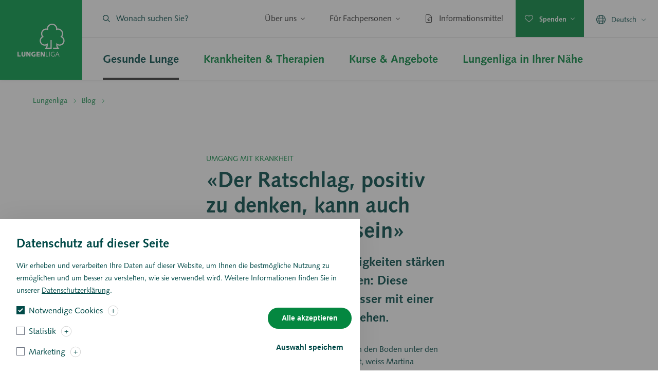

--- FILE ---
content_type: text/html; charset=UTF-8
request_url: https://www.lungenliga.ch/blog/der-ratschlag-positiv-zu-denken-kann-auch-eine-zumutung-sein
body_size: 28664
content:

<!DOCTYPE html>
<html lang="de" dir="ltr" prefix="og: https://ogp.me/ns#">
	<head>
		<meta charset="utf-8" />
<meta name="description" content="Ängste zulassen, eigene Fähigkeiten stärken und Hilfe in Anspruch nehmen: Diese Strategien können helfen, besser mit einer schweren Erkrankung umzugehen." />
<link rel="canonical" href="https://www.lungenliga.ch/blog/der-ratschlag-positiv-zu-denken-kann-auch-eine-zumutung-sein" />
<meta property="og:site_name" content="Lungenliga Schweiz" />
<meta property="og:url" content="https://www.lungenliga.ch/blog/der-ratschlag-positiv-zu-denken-kann-auch-eine-zumutung-sein" />
<meta property="og:title" content="«Der Ratschlag, positiv zu denken, kann auch eine Zumutung sein» | Lungenliga Schweiz" />
<meta property="og:description" content="Ängste zulassen, eigene Fähigkeiten stärken und Hilfe in Anspruch nehmen: Diese Strategien können helfen, besser mit einer schweren Erkrankung umzugehen." />
<meta property="og:image" content="https://lungenliga.rokka.io/open_graph/c563466574c8043c7634537206dbca99a52872f4/bild-2023-08-30-132518065.png?h=441cfac5&amp;itok=Bl7RFuqy" />
<meta property="og:locale" content="de" />
<meta name="twitter:card" content="summary_large_image" />
<meta name="twitter:title" content="«Der Ratschlag, positiv zu denken, kann auch eine Zumutung sein» | Lungenliga Schweiz" />
<meta name="twitter:description" content="Ängste zulassen, eigene Fähigkeiten stärken und Hilfe in Anspruch nehmen: Diese Strategien können helfen, besser mit einer schweren Erkrankung umzugehen." />
<meta name="twitter:image" content="https://lungenliga.rokka.io/open_graph/c563466574c8043c7634537206dbca99a52872f4/bild-2023-08-30-132518065.png?h=441cfac5&amp;itok=Bl7RFuqy" />
<meta name="google-site-verification" content="bU21AyOTTB7BTxI0QmjblyMHWKx2Jo9ZNae4NlLyq8A" />
<meta name="MobileOptimized" content="width" />
<meta name="HandheldFriendly" content="true" />
<meta name="viewport" content="width=device-width, initial-scale=1.0" />
<style>div#sliding-popup, div#sliding-popup .eu-cookie-withdraw-banner, .eu-cookie-withdraw-tab {background: #0779bf} div#sliding-popup.eu-cookie-withdraw-wrapper { background: transparent; } #sliding-popup h1, #sliding-popup h2, #sliding-popup h3, #sliding-popup p, #sliding-popup label, #sliding-popup div, .eu-cookie-compliance-more-button, .eu-cookie-compliance-secondary-button, .eu-cookie-withdraw-tab { color: #ffffff;} .eu-cookie-withdraw-tab { border-color: #ffffff;}</style>
<script type="application/json" id="gin-setting-darkmode">{ "ginDarkmode": "0" }</script>
<link rel="alternate" hreflang="de" href="https://www.lungenliga.ch/blog/der-ratschlag-positiv-zu-denken-kann-auch-eine-zumutung-sein" />
<link rel="alternate" hreflang="fr" href="https://www.liguepulmonaire.ch/blog/conseiller-de-rester-positif-peut-etre-insupportable" />
<link rel="alternate" hreflang="it" href="https://www.legapolmonare.ch/blog/il-consiglio-di-pensare-positivo-puo-apparire-come-una-mancanza-di-tatto" />
</head-placeholder>
		<link rel="stylesheet" media="all" href="/sites/default/files/css/css_ZqfoDhSQS7fj22wdke1UZU6wgLbEMV53c9GHhkx4Eds.css?delta=0&amp;language=de&amp;theme=tailwinded&amp;include=[base64]" />
<link rel="stylesheet" media="all" href="/sites/default/files/css/css_iLL2ksC-byq3bymwm5rA67xVCwO5gEAXZau7LBR7t0Y.css?delta=1&amp;language=de&amp;theme=tailwinded&amp;include=[base64]" />
<link rel="stylesheet" media="all" href="/sites/default/files/css/css_zYqNP9RpVTq1M02B7dgH_FJOhAAjBxpCqhJP2Imv55k.css?delta=2&amp;language=de&amp;theme=tailwinded&amp;include=[base64]" />
</css-placeholder>
		<title>«Der Ratschlag, positiv zu denken, kann auch eine Zumutung sein» | Lungenliga Schweiz</title>
		<link rel="shortcut icon" href="/themes/custom/tailwinded/dist/favicons/favicon.ico"><link rel="icon" type="image/png" sizes="16x16" href="/themes/custom/tailwinded/dist/favicons/favicon-16x16.png"><link rel="icon" type="image/png" sizes="32x32" href="/themes/custom/tailwinded/dist/favicons/favicon-32x32.png"><link rel="icon" type="image/png" sizes="48x48" href="/themes/custom/tailwinded/dist/favicons/favicon-48x48.png"><link rel="icon" type="image/png" sizes="228x228" href="/themes/custom/tailwinded/dist/favicons/coast-228x228.png">		<meta content="width=device-width, initial-scale=1.0" name="viewport"/>
		<script type="application/json" data-drupal-selector="drupal-settings-json">{"path":{"baseUrl":"\/","pathPrefix":"","currentPath":"node\/1995","currentPathIsAdmin":false,"isFront":false,"currentLanguage":"de"},"pluralDelimiter":"\u0003","suppressDeprecationErrors":true,"ajaxPageState":{"libraries":"[base64]","theme":"tailwinded","theme_token":null},"ajaxTrustedUrl":[],"eu_cookie_compliance":{"cookie_policy_version":"1.0.0","popup_enabled":true,"popup_agreed_enabled":false,"popup_hide_agreed":false,"popup_clicking_confirmation":false,"popup_scrolling_confirmation":false,"popup_html_info":"\u003Cbutton type=\u0022button\u0022 class=\u0022eu-cookie-withdraw-tab\u0022\u003EDatenschutzeinstellungen\u003C\/button\u003E\n            \u003Cdiv aria-labelledby=\u0022popup-text\u0022  class=\u0022eu-cookie-compliance-banner eu-cookie-compliance-banner-info eu-cookie-compliance-banner--categories\u0022\u003E\n      \u003Cdiv class=\u0022popup-content info eu-cookie-compliance-content\u0022\u003E\n                \u003Cdiv class=\u0022cookie-scroll flex flex-col md:flex-row flex-wrap\u0022\u003E\n          \u003Cdiv id=\u0022popup-text\u0022 class=\u0022eu-cookie-compliance-message w-full\u0022 role=\u0022document\u0022\u003E\n            \u003Ch2\u003EDatenschutz auf dieser Seite\u003C\/h2\u003E\u003Cp\u003E\u003Cspan\u003EWir erheben und verarbeiten Ihre Daten auf dieser Website, um Ihnen die bestm\u00f6gliche Nutzung zu erm\u00f6glichen und um besser zu verstehen, wie sie verwendet wird. Weitere Informationen finden Sie in unserer \u003C\/span\u003E\u003Ca href=\u0022https:\/\/lungenliga.ch\/node\/336\u0022\u003E\u003Cspan\u003EDatenschutzerkl\u00e4rung\u003C\/span\u003E\u003C\/a\u003E\u003Cspan\u003E.\u003C\/span\u003E\u003C\/p\u003E\n                          \u003Cbutton type=\u0022button\u0022 class=\u0022find-more-button eu-cookie-compliance-more-button\u0022\u003EDatenschutzerkl\u00e4rung\u003C\/button\u003E\n                      \u003C\/div\u003E\n\n                      \u003Cdiv id=\u0022eu-cookie-compliance-categories\u0022 class=\u0022eu-cookie-compliance-categories flex-1\u0022\u003E\n                              \u003Cdiv class=\u0022eu-cookie-compliance-category\u0022\u003E\n                  \u003Cdiv\u003E\n                    \u003Cinput type=\u0022checkbox\u0022 name=\u0022cookie-categories\u0022 class=\u0022eu-cookie-compliance-category-checkbox\u0022 id=\u0022cookie-category-needed\u0022 value=\u0022needed\u0022  checked   disabled \u003E\n                    \u003Clabel for=\u0022cookie-category-needed\u0022\u003ENotwendige Cookies\u003C\/label\u003E\n\n                                          \u003Cdiv class=\u0022eu-cookie-compliance-category-description-icon\u0022\u003E+\u003C\/div\u003E\n                                      \u003C\/div\u003E\n                  \n                    \u003Cdiv class=\u0022eu-cookie-compliance-category-description hidden\u0022\u003EDiese Cookies sind zur Funktion der Website erforderlich und k\u00f6nnen in Ihren Systemen nicht deaktiviert werden.\u003C\/div\u003E\n\n                                  \u003C\/div\u003E\n                              \u003Cdiv class=\u0022eu-cookie-compliance-category\u0022\u003E\n                  \u003Cdiv\u003E\n                    \u003Cinput type=\u0022checkbox\u0022 name=\u0022cookie-categories\u0022 class=\u0022eu-cookie-compliance-category-checkbox\u0022 id=\u0022cookie-category-statistics\u0022 value=\u0022statistics\u0022  \u003E\n                    \u003Clabel for=\u0022cookie-category-statistics\u0022\u003EStatistik\u003C\/label\u003E\n\n                                          \u003Cdiv class=\u0022eu-cookie-compliance-category-description-icon\u0022\u003E+\u003C\/div\u003E\n                                      \u003C\/div\u003E\n                  \n                    \u003Cdiv class=\u0022eu-cookie-compliance-category-description hidden\u0022\u003EWir erheben Daten \u00fcber Ihren Besuch auf unserer Website. Dies hilft uns zu verstehen, wie die Website genutzt wird: Was funktioniert, was m\u00f6glicherweise defekt ist und was wir verbessern sollten. Dies hilft uns, die Qualit\u00e4t unserer Webseite fortlaufend zu verbessern.\r\n\u003C\/div\u003E\n\n                                  \u003C\/div\u003E\n                              \u003Cdiv class=\u0022eu-cookie-compliance-category\u0022\u003E\n                  \u003Cdiv\u003E\n                    \u003Cinput type=\u0022checkbox\u0022 name=\u0022cookie-categories\u0022 class=\u0022eu-cookie-compliance-category-checkbox\u0022 id=\u0022cookie-category-remarketing\u0022 value=\u0022remarketing\u0022  \u003E\n                    \u003Clabel for=\u0022cookie-category-remarketing\u0022\u003EMarketing\u003C\/label\u003E\n\n                                          \u003Cdiv class=\u0022eu-cookie-compliance-category-description-icon\u0022\u003E+\u003C\/div\u003E\n                                      \u003C\/div\u003E\n                  \n                    \u003Cdiv class=\u0022eu-cookie-compliance-category-description hidden\u0022\u003EWir nutzen diese Cookies, um Ihnen auf Ihre Interessen zugeschnittene Werbung anzuzeigen, innerhalb und ausserhalb der Lungenliga Webseiten oder den sozialen Medien. Wir verwenden diese, um zu messen, wie wirksam unsere Anzeigen sind. Wir verwenden sie auch, um Sie von Kampagnen auszuschliessen, die Ihnen m\u00f6glicherweise nicht gefallen.\u003C\/div\u003E\n\n                                  \u003C\/div\u003E\n                                        \u003C\/div\u003E\n          \n        \u003Cdiv id=\u0022popup-buttons\u0022 class=\u0022eu-cookie-compliance-buttons flex-col-reverse md:ml-auto hidden md:flex items-center justify-center  eu-cookie-compliance-has-categories\u0022\u003E\n                      \u003Cdiv class=\u0022eu-cookie-compliance-categories-buttons mr-0 w-full\u0022\u003E\n              \u003Cbutton type=\u0022button\u0022 class=\u0022eu-cookie-compliance-save-preferences-button btn bare base text-center \u0022\u003EAuswahl speichern\u003C\/button\u003E\n            \u003C\/div\u003E\n          \n                    \u003Cbutton type=\u0022button\u0022 class=\u0022agree-button eu-cookie-compliance-default-button btn primary base\u0022\u003EAlle akzeptieren\u003C\/button\u003E\n                      \u003Cbutton type=\u0022button\u0022 class=\u0022eu-cookie-withdraw-button visually-hidden\u0022\u003EZustimmung zur\u00fcckziehen\u003C\/button\u003E\n                  \u003C\/div\u003E          \n        \u003C\/div\u003E\n\n\n      \u003C\/div\u003E\n              \u003Cdiv id=\u0022popup-buttons\u0022 class=\u0022eu-cookie-compliance-buttons md:hidden flex flex-col-reverse md:ml-auto items-center justify-center w-full  eu-cookie-compliance-has-categories\u0022\u003E\n                      \u003Cdiv class=\u0022eu-cookie-compliance-categories-buttons mr-0 w-full\u0022\u003E\n              \u003Cbutton type=\u0022button\u0022 class=\u0022eu-cookie-compliance-save-preferences-button btn bare base text-center \u0022\u003EAuswahl speichern\u003C\/button\u003E\n            \u003C\/div\u003E\n          \n                    \u003Cbutton type=\u0022button\u0022 class=\u0022agree-button eu-cookie-compliance-default-button btn primary base\u0022\u003EAlle akzeptieren\u003C\/button\u003E\n                      \u003Cbutton type=\u0022button\u0022 class=\u0022eu-cookie-withdraw-button visually-hidden\u0022\u003EZustimmung zur\u00fcckziehen\u003C\/button\u003E\n                  \u003C\/div\u003E  \n\n      \u003Cscript\u003E\n        \/\/ Get all elements with the class \u0027eu-cookie-compliance-category-description-icon\u0027\n        var iconElements = document.querySelectorAll( \u0027.eu-cookie-compliance-category-description-icon\u0027 );\n\n        \/\/ Add a click event listener to each element\n        iconElements.forEach( function ( element )\n        {\n          element.addEventListener( \u0027click\u0027, function ()\n          {\n            var iconContent = this.textContent.trim();\n\n            \/\/ Toggle the content between + and -\n            if ( iconContent === \u0027-\u0027 )\n            {\n              this.textContent = \u0027+\u0027;\n            }\n            else\n            {\n              this.textContent = \u0027-\u0027;\n            }\n\n            \/\/ Toggle the \u0027hidden\u0027 class on the next sibling element of the parent\n            var parentElement = this.parentElement;\n            var nextSibling = parentElement.nextElementSibling;\n            if ( nextSibling \u0026\u0026 nextSibling.classList.contains( \u0027hidden\u0027 ) )\n            {\n              nextSibling.classList.remove( \u0027hidden\u0027 );\n            }\n            else if ( nextSibling )\n            {\n              nextSibling.classList.add( \u0027hidden\u0027 );\n            }\n          } );\n        } );\n      \u003C\/script\u003E\n\n\n    \u003C\/div\u003E","use_mobile_message":false,"mobile_popup_html_info":"\u003Cbutton type=\u0022button\u0022 class=\u0022eu-cookie-withdraw-tab\u0022\u003EDatenschutzeinstellungen\u003C\/button\u003E\n            \u003Cdiv aria-labelledby=\u0022popup-text\u0022  class=\u0022eu-cookie-compliance-banner eu-cookie-compliance-banner-info eu-cookie-compliance-banner--categories\u0022\u003E\n      \u003Cdiv class=\u0022popup-content info eu-cookie-compliance-content\u0022\u003E\n                \u003Cdiv class=\u0022cookie-scroll flex flex-col md:flex-row flex-wrap\u0022\u003E\n          \u003Cdiv id=\u0022popup-text\u0022 class=\u0022eu-cookie-compliance-message w-full\u0022 role=\u0022document\u0022\u003E\n            \n                          \u003Cbutton type=\u0022button\u0022 class=\u0022find-more-button eu-cookie-compliance-more-button\u0022\u003EDatenschutzerkl\u00e4rung\u003C\/button\u003E\n                      \u003C\/div\u003E\n\n                      \u003Cdiv id=\u0022eu-cookie-compliance-categories\u0022 class=\u0022eu-cookie-compliance-categories flex-1\u0022\u003E\n                              \u003Cdiv class=\u0022eu-cookie-compliance-category\u0022\u003E\n                  \u003Cdiv\u003E\n                    \u003Cinput type=\u0022checkbox\u0022 name=\u0022cookie-categories\u0022 class=\u0022eu-cookie-compliance-category-checkbox\u0022 id=\u0022cookie-category-needed\u0022 value=\u0022needed\u0022  checked   disabled \u003E\n                    \u003Clabel for=\u0022cookie-category-needed\u0022\u003ENotwendige Cookies\u003C\/label\u003E\n\n                                          \u003Cdiv class=\u0022eu-cookie-compliance-category-description-icon\u0022\u003E+\u003C\/div\u003E\n                                      \u003C\/div\u003E\n                  \n                    \u003Cdiv class=\u0022eu-cookie-compliance-category-description hidden\u0022\u003EDiese Cookies sind zur Funktion der Website erforderlich und k\u00f6nnen in Ihren Systemen nicht deaktiviert werden.\u003C\/div\u003E\n\n                                  \u003C\/div\u003E\n                              \u003Cdiv class=\u0022eu-cookie-compliance-category\u0022\u003E\n                  \u003Cdiv\u003E\n                    \u003Cinput type=\u0022checkbox\u0022 name=\u0022cookie-categories\u0022 class=\u0022eu-cookie-compliance-category-checkbox\u0022 id=\u0022cookie-category-statistics\u0022 value=\u0022statistics\u0022  \u003E\n                    \u003Clabel for=\u0022cookie-category-statistics\u0022\u003EStatistik\u003C\/label\u003E\n\n                                          \u003Cdiv class=\u0022eu-cookie-compliance-category-description-icon\u0022\u003E+\u003C\/div\u003E\n                                      \u003C\/div\u003E\n                  \n                    \u003Cdiv class=\u0022eu-cookie-compliance-category-description hidden\u0022\u003EWir erheben Daten \u00fcber Ihren Besuch auf unserer Website. Dies hilft uns zu verstehen, wie die Website genutzt wird: Was funktioniert, was m\u00f6glicherweise defekt ist und was wir verbessern sollten. Dies hilft uns, die Qualit\u00e4t unserer Webseite fortlaufend zu verbessern.\r\n\u003C\/div\u003E\n\n                                  \u003C\/div\u003E\n                              \u003Cdiv class=\u0022eu-cookie-compliance-category\u0022\u003E\n                  \u003Cdiv\u003E\n                    \u003Cinput type=\u0022checkbox\u0022 name=\u0022cookie-categories\u0022 class=\u0022eu-cookie-compliance-category-checkbox\u0022 id=\u0022cookie-category-remarketing\u0022 value=\u0022remarketing\u0022  \u003E\n                    \u003Clabel for=\u0022cookie-category-remarketing\u0022\u003EMarketing\u003C\/label\u003E\n\n                                          \u003Cdiv class=\u0022eu-cookie-compliance-category-description-icon\u0022\u003E+\u003C\/div\u003E\n                                      \u003C\/div\u003E\n                  \n                    \u003Cdiv class=\u0022eu-cookie-compliance-category-description hidden\u0022\u003EWir nutzen diese Cookies, um Ihnen auf Ihre Interessen zugeschnittene Werbung anzuzeigen, innerhalb und ausserhalb der Lungenliga Webseiten oder den sozialen Medien. Wir verwenden diese, um zu messen, wie wirksam unsere Anzeigen sind. Wir verwenden sie auch, um Sie von Kampagnen auszuschliessen, die Ihnen m\u00f6glicherweise nicht gefallen.\u003C\/div\u003E\n\n                                  \u003C\/div\u003E\n                                        \u003C\/div\u003E\n          \n        \u003Cdiv id=\u0022popup-buttons\u0022 class=\u0022eu-cookie-compliance-buttons flex-col-reverse md:ml-auto hidden md:flex items-center justify-center  eu-cookie-compliance-has-categories\u0022\u003E\n                      \u003Cdiv class=\u0022eu-cookie-compliance-categories-buttons mr-0 w-full\u0022\u003E\n              \u003Cbutton type=\u0022button\u0022 class=\u0022eu-cookie-compliance-save-preferences-button btn bare base text-center \u0022\u003EAuswahl speichern\u003C\/button\u003E\n            \u003C\/div\u003E\n          \n                    \u003Cbutton type=\u0022button\u0022 class=\u0022agree-button eu-cookie-compliance-default-button btn primary base\u0022\u003EAlle akzeptieren\u003C\/button\u003E\n                      \u003Cbutton type=\u0022button\u0022 class=\u0022eu-cookie-withdraw-button visually-hidden\u0022\u003EZustimmung zur\u00fcckziehen\u003C\/button\u003E\n                  \u003C\/div\u003E          \n        \u003C\/div\u003E\n\n\n      \u003C\/div\u003E\n              \u003Cdiv id=\u0022popup-buttons\u0022 class=\u0022eu-cookie-compliance-buttons md:hidden flex flex-col-reverse md:ml-auto items-center justify-center w-full  eu-cookie-compliance-has-categories\u0022\u003E\n                      \u003Cdiv class=\u0022eu-cookie-compliance-categories-buttons mr-0 w-full\u0022\u003E\n              \u003Cbutton type=\u0022button\u0022 class=\u0022eu-cookie-compliance-save-preferences-button btn bare base text-center \u0022\u003EAuswahl speichern\u003C\/button\u003E\n            \u003C\/div\u003E\n          \n                    \u003Cbutton type=\u0022button\u0022 class=\u0022agree-button eu-cookie-compliance-default-button btn primary base\u0022\u003EAlle akzeptieren\u003C\/button\u003E\n                      \u003Cbutton type=\u0022button\u0022 class=\u0022eu-cookie-withdraw-button visually-hidden\u0022\u003EZustimmung zur\u00fcckziehen\u003C\/button\u003E\n                  \u003C\/div\u003E  \n\n      \u003Cscript\u003E\n        \/\/ Get all elements with the class \u0027eu-cookie-compliance-category-description-icon\u0027\n        var iconElements = document.querySelectorAll( \u0027.eu-cookie-compliance-category-description-icon\u0027 );\n\n        \/\/ Add a click event listener to each element\n        iconElements.forEach( function ( element )\n        {\n          element.addEventListener( \u0027click\u0027, function ()\n          {\n            var iconContent = this.textContent.trim();\n\n            \/\/ Toggle the content between + and -\n            if ( iconContent === \u0027-\u0027 )\n            {\n              this.textContent = \u0027+\u0027;\n            }\n            else\n            {\n              this.textContent = \u0027-\u0027;\n            }\n\n            \/\/ Toggle the \u0027hidden\u0027 class on the next sibling element of the parent\n            var parentElement = this.parentElement;\n            var nextSibling = parentElement.nextElementSibling;\n            if ( nextSibling \u0026\u0026 nextSibling.classList.contains( \u0027hidden\u0027 ) )\n            {\n              nextSibling.classList.remove( \u0027hidden\u0027 );\n            }\n            else if ( nextSibling )\n            {\n              nextSibling.classList.add( \u0027hidden\u0027 );\n            }\n          } );\n        } );\n      \u003C\/script\u003E\n\n\n    \u003C\/div\u003E","mobile_breakpoint":768,"popup_html_agreed":false,"popup_use_bare_css":false,"popup_height":"auto","popup_width":"100%","popup_delay":1000,"popup_link":"https:\/\/lungenliga.ch\/node\/336","popup_link_new_window":false,"popup_position":false,"fixed_top_position":true,"popup_language":"de","store_consent":false,"better_support_for_screen_readers":true,"cookie_name":"","reload_page":false,"domain":"","domain_all_sites":false,"popup_eu_only":false,"popup_eu_only_js":false,"cookie_lifetime":100,"cookie_session":0,"set_cookie_session_zero_on_disagree":0,"disagree_do_not_show_popup":false,"method":"categories","automatic_cookies_removal":true,"allowed_cookies":"","withdraw_markup":"\u003Cbutton type=\u0022button\u0022 class=\u0022eu-cookie-withdraw-tab\u0022\u003EDatenschutzeinstellungen\u003C\/button\u003E\n\u003Cdiv aria-labelledby=\u0022popup-text\u0022 class=\u0022eu-cookie-withdraw-banner\u0022\u003E\n  \u003Cdiv class=\u0022popup-content info eu-cookie-compliance-content\u0022\u003E\n    \u003Cdiv id=\u0022popup-text\u0022 class=\u0022eu-cookie-compliance-message\u0022 role=\u0022document\u0022\u003E\n      \u003Ch2\u003EWe use cookies on this site to enhance your user experience\u003C\/h2\u003E\u003Cp\u003EYou have given your consent for us to set cookies.\u003C\/p\u003E\n    \u003C\/div\u003E\n    \u003Cdiv id=\u0022popup-buttons\u0022 class=\u0022eu-cookie-compliance-buttons\u0022\u003E\n      \u003Cbutton type=\u0022button\u0022 class=\u0022eu-cookie-withdraw-button \u0022\u003EZustimmung zur\u00fcckziehen\u003C\/button\u003E\n    \u003C\/div\u003E\n  \u003C\/div\u003E\n\u003C\/div\u003E","withdraw_enabled":true,"reload_options":0,"reload_routes_list":"","withdraw_button_on_info_popup":true,"cookie_categories":["needed","statistics","remarketing"],"cookie_categories_details":{"needed":{"uuid":"6924ae44-a5db-44e1-8a3e-c051e47590f9","langcode":"de","status":true,"dependencies":[],"id":"needed","label":"Notwendige Cookies","description":"Diese Cookies sind zur Funktion der Website erforderlich und k\u00f6nnen in Ihren Systemen nicht deaktiviert werden.","checkbox_default_state":"required","weight":-9},"statistics":{"uuid":"109b7d1c-0400-4e1d-9b5e-eb3f18de1cf6","langcode":"de","status":true,"dependencies":[],"id":"statistics","label":"Statistik","description":"Wir erheben Daten \u00fcber Ihren Besuch auf unserer Website. Dies hilft uns zu verstehen, wie die Website genutzt wird: Was funktioniert, was m\u00f6glicherweise defekt ist und was wir verbessern sollten. Dies hilft uns, die Qualit\u00e4t unserer Webseite fortlaufend zu verbessern.\r\n","checkbox_default_state":"unchecked","weight":-8},"remarketing":{"uuid":"b8da09e3-3ce3-4e21-8b56-2a38e56bffba","langcode":"de","status":true,"dependencies":[],"id":"remarketing","label":"Marketing","description":"Wir nutzen diese Cookies, um Ihnen auf Ihre Interessen zugeschnittene Werbung anzuzeigen, innerhalb und ausserhalb der Lungenliga Webseiten oder den sozialen Medien. Wir verwenden diese, um zu messen, wie wirksam unsere Anzeigen sind. Wir verwenden sie auch, um Sie von Kampagnen auszuschliessen, die Ihnen m\u00f6glicherweise nicht gefallen.","checkbox_default_state":"unchecked","weight":-7}},"enable_save_preferences_button":true,"cookie_value_disagreed":"0","cookie_value_agreed_show_thank_you":"1","cookie_value_agreed":"2","containing_element":"body","settings_tab_enabled":true,"olivero_primary_button_classes":"","olivero_secondary_button_classes":"","close_button_action":"close_banner","open_by_default":true,"modules_allow_popup":true,"hide_the_banner":false,"geoip_match":true,"unverified_scripts":["\/"]},"gin":{"darkmode":"0","darkmode_class":"gin--dark-mode","preset_accent_color":"custom","accent_color":"#048740","preset_focus_color":"gin","focus_color":"","highcontrastmode":false,"highcontrastmode_class":"gin--high-contrast-mode","toolbar_variant":"horizontal"},"kllList":[{"title":"Lungenliga Aargau","url":"\/lungenliga-aargau?kll_select=51","target":"_self","id":"51","region":"Aargau","cantons":["10"],"cantons_name":["Aargau"]},{"title":"Lungenliga beider Basel","url":"\/lungenliga-beider-basel?kll_select=50","target":"_self","id":"50","region":"Basel (BS \/ BL)","cantons":["530","29"],"cantons_name":["Basel-Land","Basel-Stadt"]},{"title":"Lungenliga Bern","url":"\/lungenliga-bern?kll_select=52","target":"_self","id":"52","region":"Bern","cantons":["9"],"cantons_name":["Bern"]},{"title":"Lungenliga Freiburg","url":"\/lungenliga-freiburg?kll_select=53","target":"_self","id":"53","region":"Freiburg","cantons":["14"],"cantons_name":["Freiburg"]},{"title":"Lungenliga Genf","url":"https:\/\/www.lpge.ch","target":"_blank","id":"54","region":"Genf","cantons":[],"cantons_name":[]},{"title":"Lungenliga Graub\u00fcnden","url":"\/lungenliga-graubuenden?kll_select=55","target":"_self","id":"55","region":"Graub\u00fcnden","cantons":["17"],"cantons_name":["Graub\u00fcnden"]},{"title":"Lungenliga Jura","url":"https:\/\/www.liguepulmonaire.ch\/ligue-pulmonaire-jurassienne?kll_select=56","target":"_self","id":"56","region":"Jura","cantons":["18"],"cantons_name":["Jura"]},{"title":"Lungenliga Neuenburg","url":"https:\/\/www.lpne.ch","target":"_blank","id":"58","region":"Neuenburg","cantons":[],"cantons_name":[]},{"title":"Lungenliga Ost","url":"\/lungenliga-ost?kll_select=61","target":"_self","id":"61","region":"Ost (AI\/AR, GL, SG)","cantons":["13","531","37","16","25"],"cantons_name":["Appenzell AI","Appenzell AR","F\u00fcrstentum Liechtenstein","Glarus","St. Gallen"]},{"title":"Lungenliga Schweiz","url":"https:\/\/www.lungenliga.ch\/ueber-uns\/dachverband\/dachorganisation-lungenliga-schweiz","target":"_blank","id":"213","region":"Schweiz","cantons":[],"cantons_name":[]},{"title":"Lungenliga Solothurn","url":"\/lungenliga-solothurn?kll_select=60","target":"_self","id":"60","region":"Solothurn","cantons":["26"],"cantons_name":["Solothurn"]},{"title":"Lungenliga Tessin","url":"https:\/\/www.legapolmonare.ch\/lega-polmonare-ticinese?kll_select=62","target":"_self","id":"62","region":"Tessin","cantons":["30"],"cantons_name":["Tessin"]},{"title":"Lungenliga Thurgau-Schaffhausen","url":"\/lungenliga-tgsh?kll_select=63","target":"_self","id":"63","region":"Thurgau-Schaffhausen","cantons":["23","31"],"cantons_name":["Schaffhausen","Thurgau"]},{"title":"Lungenliga Waadt","url":"https:\/\/www.lpvd.ch","target":"_blank","id":"64","region":"Waadt","cantons":["33"],"cantons_name":["Waadt"]},{"title":"Lungenliga Wallis","url":"\/lungenliga-wallis?kll_select=65","target":"_self","id":"65","region":"Wallis","cantons":["34"],"cantons_name":["Wallis"]},{"title":"Lungenliga Zentralschweiz","url":"\/lungenliga-zentralschweiz?kll_select=57","target":"_self","id":"57","region":"Zentralschweiz (LU, ZG, NW, OW, SZ, UR)","cantons":["19","21","22","24","32","36"],"cantons_name":["Luzern","Nidwalden","Obwalden","Schwyz","Uri","Zug"]}],"rrssb":{"default":{"size":null,"shrink":null,"regrow":null,"minRows":null,"maxRows":null,"prefixReserve":null,"prefixHide":null,"alignRight":false}},"icon_select":{"icon_select_url":"\/sites\/default\/files\/icons\/icon_select_map.svg?hash=c6891257779c4b1d40ff15f5eb885c61"},"blazy":{"loadInvisible":false,"offset":100,"saveViewportOffsetDelay":50,"validateDelay":25,"container":"","loader":true,"unblazy":false,"visibleClass":false},"blazyIo":{"disconnect":false,"rootMargin":"0px","threshold":[0,0.25,0.5,0.75,1]},"facets_views_ajax":{"locations_titles":{"view_id":"locations","current_display_id":"block","view_base_path":"","ajax_path":"\/views\/ajax"}},"user":{"uid":0,"permissionsHash":"05f8aceae65b51cddc01649d6db20a0bdd07c7ae39b85f091b64a4ab70f92ba0"}}</script>
<script src="/themes/contrib/gin/dist/js/init.js?t8wh8t"></script>
<script src="/core/assets/vendor/jquery/jquery.min.js?v=4.0.0-rc.1"></script>
<script src="/sites/default/files/js/js_KeV0uNHDhcMU--w4fUieCR_Ea1h9DgQL3fVBK91fUmQ.js?scope=header&amp;delta=2&amp;language=de&amp;theme=tailwinded&amp;include=[base64]"></script>
</js-placeholder>
	</head>
	<body class="is-kll-page path-node page-node-type-blog"  class="is-kll-page path-node page-node-type-blog">
		<script type="text/javascript">
			if (window.location.hostname === "www.lungenliga.ch") {
window.PiwikPROappID = 'e213263e-210c-4f9e-b9f7-e920aaf3fed6';
} else if (window.location.hostname === "www.liguepulmonaire.ch") {
window.PiwikPROappID = 'e213263e-210c-4f9e-b9f7-e920aaf3fed6';
} else if (window.location.hostname === "www.legapolmonare.ch") {
window.PiwikPROappID = 'e213263e-210c-4f9e-b9f7-e920aaf3fed6';
} else {
window.PiwikPROappID = '0b1fccbc-92ef-41e0-bcfe-68f4ccb4ad9f';
}
(function (window, document, dataLayerName, id) {
window[dataLayerName] = window[dataLayerName] || [],
window[dataLayerName].push({
start: (new Date).getTime(),
event: "stg.start"
});
var scripts = document.getElementsByTagName('script')[0],
tags = document.createElement('script');
function stgCreateCookie(a, b, c) {
var d = "";
if (c) {
var e = new Date;
e.setTime(e.getTime() + 24 * c * 60 * 60 * 1e3),
d = "; expires=" + e.toUTCString()
}
document.cookie = a + "=" + b + d + "; path=/"
}
var isStgDebug = (window.location.href.match("stg_debug") || document.cookie.match("stg_debug")) && ! window.location.href.match("stg_disable_debug");
stgCreateCookie("stg_debug", isStgDebug ? 1 : "", isStgDebug ? 14 : -1);
var qP = [];
dataLayerName !== "dataLayer" && qP.push("data_layer_name=" + dataLayerName),
isStgDebug && qP.push("stg_debug");
var qPString = qP.length > 0 ? ("?" + qP.join("&")) : "";
tags.async = !0,
tags.src = "https://lung.containers.piwik.pro/" + id + ".js" + qPString,
scripts.parentNode.insertBefore(tags, scripts);
!function (a, n, i) {
a[n] = a[n] || {};
for (var c = 0; c < i.length; c++) 
!function (i) {
a[n][i] = a[n][i] || {},
a[n][i].api = a[n][i].api || function () {
var a = [].slice.call(arguments, 0);
"string" == typeof a[0] && window[dataLayerName].push({
event: n + "." + i + ":" + a[0],
parameters: [].slice.call(arguments, 1)
})
}
}



(i[c])
}(window, "ppms", ["tm", "cm"]);
})(window, document, 'dataLayer', window.PiwikPROappID);
		</script>
		<h1 class="sr-only"></h1>
		<ul class="sr-only skip-link">
			<li>
				<a class="skip-link__link" href="#main-content">Hauptinhalt</a>
			</li>
			<li>
				<a class="skip-link__link" href="#main-navigation">Hauptnavigation</a>
			</li>
			<li>
				<a class="skip-link__link" href="#meta-navigation">Metanavigation</a>
			</li>
		</ul>
		
		  <div id="top"></div>
<div class="header-container">
	<header role='banner' class='sticky flex flex-wrap items-center overflow-hidden bg-white border-b header border-greyblue-300 xl:border-b-0 xl:block shadow-bar headroom z-[110] xl:z-[120]'>
		<div class='flex max-w-container align-center max-h-[75px] xl:max-h-max xl:min-h-[140px]'>
			<a href='/' class='flex items-center xl:justify-center py-3 xl:py-0 px-4 xl:px-[32px] lg:bg-primary-400 min-w-[130px] xl:min-w-[160px] no-underline'>
				<img src='/themes/custom/tailwinded/dist/logo-de.svg' alt='logo' class='max-h-full hidden lg:block'/>
				<img aria-hidden='true' src='/themes/custom/tailwinded/dist/logo_mobile-de.svg' alt='logo' class='max-h-full lg:!hidden'/>
			</a>

						<div class='relative flex-col hidden w-0 bg-white xl:w-auto xl:flex grow search-parent'>
				<div class='border-b border-[#E2E2E1] hidden xl:block'>
					<div class='!flex justify-end'>
						<div class='py-0 mr-auto'>
							<span class='flex items-center h-full text-base cursor-pointer search-trigger px-7 hover:bg-greylight-400' tabindex="0" role="button" aria-pressed="false" data-offcanvas-trigger='{"asideSelector":"#offcanvas-search","openClass":"open", "headerClass": "search-open", "trigger":"search-desktop"}'>
								  <svg class="icon fill-current magnifying-glass-regular w-[14px] h-[14px] mr-3">
    <use href="/themes/custom/tailwinded/dist/icons.svg?1768764442#magnifying-glass-regular"></use>
  </svg>

								<span>Wonach suchen Sie?</span>
							</span>
						</div>
									    <nav role="navigation" aria-labelledby="block-tailwinded-meta-nav-menu" id="block-tailwinded-meta-nav" class="block block-menu navigation menu--meta">
            
  <h2 class="visually-hidden" id="block-tailwinded-meta-nav-menu">Meta</h2>
  

        <div
	class="hidden h-full xl:block">
	
	
	<div data-region="meta_navigation" class="flex items-stretch menu-meta h-full menu menu-level-0" style="">
					
								<div class="menu-item relative flex  items-stretch">

																	<a  class="transition-colors  p-5 !no-underline text-black text-base flex items-center  menu-item--active-trail" href="">
														Über uns
															  <svg class="icon fill-current chevron-down-regular w-[8px] h-[12px] ml-2">
    <use href="/themes/custom/tailwinded/dist/icons.svg?1768764443#chevron-down-regular"></use>
  </svg>

													</a>
													<div class='absolute left-0 z-30 invisible p-5 transition-opacity duration-300 ease-in-out bg-white opacity-0 pointer-events-none w-max meta-dropdown top-full shadow-overlay max-h-[75vh] overflow-y-auto scrollbar-custom z-112'>
									
	<div data-region="meta_navigation" class=" menu menu-level-1" style="">
					
								<div class="menu-item relative flex  items-stretch">

																	<a  class="transition-colors   w-full text-lg text-primary-900 p-3 hover:bg-greylight-400 hover:text-black transition-colors " href="/ueber-uns/dachverband">
														Dachverband
													</a>
											
				</div>
								
								<div class="menu-item relative flex  items-stretch">

																	<a  class="transition-colors   w-full text-lg text-primary-900 p-3 hover:bg-greylight-400 hover:text-black transition-colors " href="/ueber-uns/spenden">
														Spenden
													</a>
											
				</div>
								
								<div class="menu-item relative flex  items-stretch">

																	<a  class="transition-colors   w-full text-lg text-primary-900 p-3 hover:bg-greylight-400 hover:text-black transition-colors " href="/ueber-uns/medien">
														Medien
													</a>
											
				</div>
								
								<div class="menu-item relative flex  items-stretch">

																	<a  class="transition-colors   w-full text-lg text-primary-900 p-3 hover:bg-greylight-400 hover:text-black transition-colors " href="/ueber-uns/politisches-engagement">
														Politisches Engagement
													</a>
											
				</div>
								
								<div class="menu-item relative flex  items-stretch">

																	<a  class="transition-colors   w-full text-lg text-primary-900 p-3 hover:bg-greylight-400 hover:text-black transition-colors " href="/ueber-uns/jobs">
														Jobs
													</a>
											
				</div>
								
								<div class="menu-item relative flex  items-stretch">

																	<a  class="transition-colors   w-full text-lg text-primary-900 p-3 hover:bg-greylight-400 hover:text-black transition-colors " href="/ueber-uns/kontakt">
														Kontakt
													</a>
											
				</div>
								
								<div class="menu-item relative flex  items-stretch">

																	<a  class="transition-colors   w-full text-lg text-primary-900 p-3 hover:bg-greylight-400 hover:text-black transition-colors " href="/ueber-uns/magazin-vivo">
														Magazin VIVO
													</a>
											
				</div>
								
								<div class="menu-item relative flex  items-center">

											<div class=" w-full">
																					<a
	href="/blog" class="flex items-center justify-center w-full btn whitespace-nowrap primary medium mt-4">
		Blog
</a>
						</div>
					
				</div>
						</div>

							</div>
											
				</div>
								
								<div class="menu-item relative flex  items-stretch">

																	<a  class="transition-colors  p-5 !no-underline text-black text-base flex items-center  " href="">
														Für Fachpersonen
															  <svg class="icon fill-current chevron-down-regular w-[8px] h-[12px] ml-2">
    <use href="/themes/custom/tailwinded/dist/icons.svg?1768764443#chevron-down-regular"></use>
  </svg>

													</a>
													<div class='absolute left-0 z-30 invisible p-5 transition-opacity duration-300 ease-in-out bg-white opacity-0 pointer-events-none w-max meta-dropdown top-full shadow-overlay max-h-[75vh] overflow-y-auto scrollbar-custom z-112'>
									
	<div data-region="meta_navigation" class=" menu menu-level-1" style="">
					
								<div class="menu-item relative flex  items-stretch">

																	<a  class="transition-colors   w-full text-lg text-primary-900 p-3 hover:bg-greylight-400 hover:text-black transition-colors " href="/fuer-fachpersonen/weiterbildung-fuer-gesundheits-fachpersonen">
														Weiterbildung für Gesundheits-Fachpersonen
													</a>
											
				</div>
								
								<div class="menu-item relative flex  items-stretch">

																	<a  class="transition-colors   w-full text-lg text-primary-900 p-3 hover:bg-greylight-400 hover:text-black transition-colors " href="/fuer-fachpersonen/kompetenzzentrum-tuberkulose">
														Kompetenzzentrum Tuberkulose
													</a>
											
				</div>
								
								<div class="menu-item relative flex  items-stretch">

																	<a  class="transition-colors   w-full text-lg text-primary-900 p-3 hover:bg-greylight-400 hover:text-black transition-colors " href="/kurse-angebote/beratung-therapien">
														Unsere Dienstleistungen
													</a>
											
				</div>
								
								<div class="menu-item relative flex  items-stretch">

																	<a  class="transition-colors   w-full text-lg text-primary-900 p-3 hover:bg-greylight-400 hover:text-black transition-colors " href="/fuer-fachpersonen/fachpublikationen-guidelines">
														Fachpublikationen &amp; Guidelines
													</a>
											
				</div>
								
								<div class="menu-item relative flex  items-stretch">

																	<a  class="transition-colors   w-full text-lg text-primary-900 p-3 hover:bg-greylight-400 hover:text-black transition-colors " href="/fuer-fachpersonen/forschungsfoerderung">
														Forschungsförderung
													</a>
											
				</div>
								
								<div class="menu-item relative flex  items-stretch">

																	<a  class="transition-colors   w-full text-lg text-primary-900 p-3 hover:bg-greylight-400 hover:text-black transition-colors " href="/fuer-fachpersonen/fachveranstaltungen">
														Fachveranstaltungen
													</a>
											
				</div>
								
								<div class="menu-item relative flex  items-center">

											<div class=" w-full">
																					<a
	href="/fuer-fachpersonen/verordnungen" class="flex items-center justify-center w-full btn whitespace-nowrap primary medium mt-4">
			  <svg class="icon fill-current file-arrow-down-light w-[20px] h-[20px] mr-3">
    <use href="/themes/custom/tailwinded/dist/icons.svg?1768764443#file-arrow-down-light"></use>
  </svg>

		Verordnungen
</a>
						</div>
					
				</div>
						</div>

							</div>
											
				</div>
								
								<div class="menu-item relative flex  items-stretch">

																	<a  class="transition-colors  p-5 !no-underline text-black text-base flex items-center  " href="/informationsmittel">
															  <svg class="icon fill-current file-arrow-down-light w-[16px] h-[16px] mr-3">
    <use href="/themes/custom/tailwinded/dist/icons.svg?1768764443#file-arrow-down-light"></use>
  </svg>

														Informationsmittel
													</a>
											
				</div>
								
								<div class="menu-item relative flex !cursor-pointer group items-center">

																	<a data-kll-cta class="transition-colors btn !rounded-none max-h-none h-full flex items-center group-hover:!bg-primary-900 group-hover:!border-primary-900 p-5 !no-underline text-black text-base flex items-center  " href="">
															  <svg class="icon fill-current heart-light w-[16px] h-[16px] mr-3">
    <use href="/themes/custom/tailwinded/dist/icons.svg?1768764443#heart-light"></use>
  </svg>

														Spenden
															  <svg class="icon fill-current chevron-down-regular w-[8px] h-[12px] ml-2">
    <use href="/themes/custom/tailwinded/dist/icons.svg?1768764443#chevron-down-regular"></use>
  </svg>

													</a>
													<div class='absolute left-0 z-30 invisible p-5 transition-opacity duration-300 ease-in-out bg-white opacity-0 pointer-events-none w-max meta-dropdown top-full shadow-overlay max-h-[75vh] overflow-y-auto scrollbar-custom z-112'>
									
	<div data-region="meta_navigation" class=" menu menu-level-1" style="">
					
								<div class="menu-item relative flex  items-stretch">

																	<a  class="transition-colors   w-full text-lg text-primary-900 p-3 hover:bg-greylight-400 hover:text-black transition-colors " href="/ueber-uns/spenden">
														Lungenliga Schweiz
													</a>
											
				</div>
								
								<div class="menu-item relative flex  items-stretch">

																	<a  class="transition-colors   w-full text-lg text-primary-900 p-3 hover:bg-greylight-400 hover:text-black transition-colors " href="https://www.lungenliga.ch/lungenliga-aargau/spenden-und-mitgliedschaft">
														Lungenliga Aargau
													</a>
											
				</div>
								
								<div class="menu-item relative flex  items-stretch">

																	<a  class="transition-colors   w-full text-lg text-primary-900 p-3 hover:bg-greylight-400 hover:text-black transition-colors " href="https://www.lungenliga.ch/lungenliga-beider-basel/spenden-und-mitgliedschaft">
														Lungenliga beider Basel
													</a>
											
				</div>
								
								<div class="menu-item relative flex  items-stretch">

																	<a  class="transition-colors   w-full text-lg text-primary-900 p-3 hover:bg-greylight-400 hover:text-black transition-colors " href="https://www.lungenliga.ch/lungenliga-bern/spenden-und-mitgliedschaft">
														Lungenliga Bern
													</a>
											
				</div>
								
								<div class="menu-item relative flex  items-stretch">

																	<a  class="transition-colors   w-full text-lg text-primary-900 p-3 hover:bg-greylight-400 hover:text-black transition-colors " href="https://lungenligafreiburg.donex.app/de/pay?cid=051a0477">
														Lungenliga Freiburg
													</a>
											
				</div>
								
								<div class="menu-item relative flex  items-stretch">

																	<a  class="transition-colors   w-full text-lg text-primary-900 p-3 hover:bg-greylight-400 hover:text-black transition-colors " href="https://lungenligagenf.donex.app/fr/pay?cid=319c24d6">
														Lungenliga Genf
													</a>
											
				</div>
								
								<div class="menu-item relative flex  items-stretch">

																	<a  class="transition-colors   w-full text-lg text-primary-900 p-3 hover:bg-greylight-400 hover:text-black transition-colors " href="https://www.lungenliga.ch/lungenliga-graubuenden/spenden">
														Lungenliga Graubünden
													</a>
											
				</div>
								
								<div class="menu-item relative flex  items-stretch">

																	<a  class="transition-colors   w-full text-lg text-primary-900 p-3 hover:bg-greylight-400 hover:text-black transition-colors " href="https://www.liguepulmonaire.ch/ligue-pulmonaire-jurassienne/dons-et-adhesion">
														Lungenliga Jura
													</a>
											
				</div>
								
								<div class="menu-item relative flex  items-stretch">

																	<a  class="transition-colors   w-full text-lg text-primary-900 p-3 hover:bg-greylight-400 hover:text-black transition-colors " href="https://lpne.ch/a-propos/dons-testaments-et-legs/">
														Lungenliga Neuenburg
													</a>
											
				</div>
								
								<div class="menu-item relative flex  items-stretch">

																	<a  class="transition-colors   w-full text-lg text-primary-900 p-3 hover:bg-greylight-400 hover:text-black transition-colors " href="https://www.lungenliga.ch/lungenliga-stgallen-appenzell/spenden-und-mitgliedschaft">
														Lungenliga Ost
													</a>
											
				</div>
								
								<div class="menu-item relative flex  items-stretch">

																	<a  class="transition-colors   w-full text-lg text-primary-900 p-3 hover:bg-greylight-400 hover:text-black transition-colors " href="https://www.lungenliga.ch/lungenliga-solothurn/spenden-und-mitgliedschaft">
														Lungenliga Solothurn
													</a>
											
				</div>
								
								<div class="menu-item relative flex  items-stretch">

																	<a  class="transition-colors   w-full text-lg text-primary-900 p-3 hover:bg-greylight-400 hover:text-black transition-colors " href="https://www.legapolmonare.ch/lega-polmonare-ticinese/donazioni-e-sostegno">
														Lungenliga Tessin
													</a>
											
				</div>
								
								<div class="menu-item relative flex  items-stretch">

																	<a  class="transition-colors   w-full text-lg text-primary-900 p-3 hover:bg-greylight-400 hover:text-black transition-colors " href="https://www.lungenliga.ch/lungenliga-tgsh/mitglied-werden-oder-spenden">
														Lungenliga Thurgau-Schaffhausen
													</a>
											
				</div>
								
								<div class="menu-item relative flex  items-stretch">

																	<a  class="transition-colors   w-full text-lg text-primary-900 p-3 hover:bg-greylight-400 hover:text-black transition-colors " href="https://lpvd.ch/a-propos/dons-et-legs">
														Lungenliga Waadt
													</a>
											
				</div>
								
								<div class="menu-item relative flex  items-stretch">

																	<a  class="transition-colors   w-full text-lg text-primary-900 p-3 hover:bg-greylight-400 hover:text-black transition-colors " href="https://www.lungenliga.ch/lungenliga-wallis/ueber-uns#don">
														Lungenliga Wallis
													</a>
											
				</div>
								
								<div class="menu-item relative flex  items-stretch">

																	<a  class="transition-colors   w-full text-lg text-primary-900 p-3 hover:bg-greylight-400 hover:text-black transition-colors " href="https://www.lungenliga.ch/lungenliga-zentralschweiz/spenden">
														Lungenliga Zentralschweiz
													</a>
											
				</div>
						</div>

							</div>
											
				</div>
						</div>


</div>
<div
	class="block xl:hidden"
	aria-hidden="true">
	
	
	<div data-region="meta_navigation"
		class="grid grid-cols-1 menu menu-level-0" style='grid-template-rows: repeat(4, minmax(0, auto));'>
					
						<div
				class="menu-item flex full-width w-auto border-greyblue-300 border-b   py-[2vh] bg-greylight-300 xl:bg-transparent">

									
																	<button
							data-offcanvas-trigger='{"asideSelector":".mobile-dropdown-wrapper #menu_link_content1d9cef39-55b8-4b5d-9c2c-7bf3b9c9de13","openClass":"open",	"headerClass": "mobile-meta-open"}'
							class="transition-colors flex items-center w-full text-primary-900  ">
														<span>
								Über uns
							</span>
															  <svg class="icon fill-current chevron-right-regular max-w-[12px] h-[16px] ml-auto mr-0 text-primary">
    <use href="/themes/custom/tailwinded/dist/icons.svg?1768764443#chevron-right-regular"></use>
  </svg>

													</button>
						<div
							id="menu_link_content1d9cef39-55b8-4b5d-9c2c-7bf3b9c9de13" class='h-screen mobile-dropdown'>
							<div
								class='flex items-center h-[75px] border-b border-greyblue-300'>
								<div
									class='container'>
									<button
										class='inline-flex items-center text-base text-primary-900'
										data-offcanvas-trigger='{"asideSelector":".mobile-dropdown-wrapper #menu_link_content1d9cef39-55b8-4b5d-9c2c-7bf3b9c9de13","openClass":"open",	"headerClass": "mobile-meta-open"}'>
										  <svg class="icon fill-current arrow-left-long-regular max-w-[16px] h-[16px] mr-4 text-primary">
    <use href="/themes/custom/tailwinded/dist/icons.svg?1768764443#arrow-left-long-regular"></use>
  </svg>

										Zurück
									</button>
								</div>
							</div>
							<div
								class='container py-5'>
									<a
										class='inline-flex items-center text-[20px] text-primary-900 font-bold mb-5'
										href="">
										<span>
											Über uns
										</span>
									</a>
									
	<div data-region="meta_navigation"
		class=" menu menu-level-1" style='grid-template-rows: repeat(8, minmax(0, auto));'>
					
						<div
				class="menu-item flex    ">

									
												<a
								class="transition-colors  text-black mb-5" href="/ueber-uns/dachverband">
																<span>
									Dachverband
								</span>
							</a>
									
			</div>
					
						<div
				class="menu-item flex    ">

									
												<a
								class="transition-colors  text-black mb-5" href="/ueber-uns/spenden">
																<span>
									Spenden
								</span>
							</a>
									
			</div>
					
						<div
				class="menu-item flex    ">

									
												<a
								class="transition-colors  text-black mb-5" href="/ueber-uns/medien">
																<span>
									Medien
								</span>
							</a>
									
			</div>
					
						<div
				class="menu-item flex    ">

									
												<a
								class="transition-colors  text-black mb-5" href="/ueber-uns/politisches-engagement">
																<span>
									Politisches Engagement
								</span>
							</a>
									
			</div>
					
						<div
				class="menu-item flex    ">

									
												<a
								class="transition-colors  text-black mb-5" href="/ueber-uns/jobs">
																<span>
									Jobs
								</span>
							</a>
									
			</div>
					
						<div
				class="menu-item flex    ">

									
												<a
								class="transition-colors  text-black mb-5" href="/ueber-uns/kontakt">
																<span>
									Kontakt
								</span>
							</a>
									
			</div>
					
						<div
				class="menu-item flex    ">

									
												<a
								class="transition-colors  text-black mb-5" href="/ueber-uns/magazin-vivo">
																<span>
									Magazin VIVO
								</span>
							</a>
									
			</div>
					
						<div
				class="menu-item flex  row-start-1 row-end-2 pb-menumain   ">

									<div
						class='w-full'>
																		<a
	href="/blog" class="flex items-center justify-center w-full btn whitespace-nowrap primary medium">
		Blog
</a>
					</div>
				
			</div>
			</div>

							</div>
						</div>
									
			</div>
					
						<div
				class="menu-item flex full-width w-auto border-greyblue-300 border-b   py-[2vh] bg-greylight-300 xl:bg-transparent">

									
																	<button
							data-offcanvas-trigger='{"asideSelector":".mobile-dropdown-wrapper #menu_link_content9ae9fb6f-2576-4366-9a45-76b8c9dc263d","openClass":"open",	"headerClass": "mobile-meta-open"}'
							class="transition-colors flex items-center w-full text-primary-900  ">
														<span>
								Für Fachpersonen
							</span>
															  <svg class="icon fill-current chevron-right-regular max-w-[12px] h-[16px] ml-auto mr-0 text-primary">
    <use href="/themes/custom/tailwinded/dist/icons.svg?1768764443#chevron-right-regular"></use>
  </svg>

													</button>
						<div
							id="menu_link_content9ae9fb6f-2576-4366-9a45-76b8c9dc263d" class='h-screen mobile-dropdown'>
							<div
								class='flex items-center h-[75px] border-b border-greyblue-300'>
								<div
									class='container'>
									<button
										class='inline-flex items-center text-base text-primary-900'
										data-offcanvas-trigger='{"asideSelector":".mobile-dropdown-wrapper #menu_link_content9ae9fb6f-2576-4366-9a45-76b8c9dc263d","openClass":"open",	"headerClass": "mobile-meta-open"}'>
										  <svg class="icon fill-current arrow-left-long-regular max-w-[16px] h-[16px] mr-4 text-primary">
    <use href="/themes/custom/tailwinded/dist/icons.svg?1768764443#arrow-left-long-regular"></use>
  </svg>

										Zurück
									</button>
								</div>
							</div>
							<div
								class='container py-5'>
									<a
										class='inline-flex items-center text-[20px] text-primary-900 font-bold mb-5'
										href="">
										<span>
											Für Fachpersonen
										</span>
									</a>
									
	<div data-region="meta_navigation"
		class=" menu menu-level-1" style='grid-template-rows: repeat(7, minmax(0, auto));'>
					
						<div
				class="menu-item flex    ">

									
												<a
								class="transition-colors  text-black mb-5" href="/fuer-fachpersonen/weiterbildung-fuer-gesundheits-fachpersonen">
																<span>
									Weiterbildung für Gesundheits-Fachpersonen
								</span>
							</a>
									
			</div>
					
						<div
				class="menu-item flex    ">

									
												<a
								class="transition-colors  text-black mb-5" href="/fuer-fachpersonen/kompetenzzentrum-tuberkulose">
																<span>
									Kompetenzzentrum Tuberkulose
								</span>
							</a>
									
			</div>
					
						<div
				class="menu-item flex    ">

									
												<a
								class="transition-colors  text-black mb-5" href="/kurse-angebote/beratung-therapien">
																<span>
									Unsere Dienstleistungen
								</span>
							</a>
									
			</div>
					
						<div
				class="menu-item flex    ">

									
												<a
								class="transition-colors  text-black mb-5" href="/fuer-fachpersonen/fachpublikationen-guidelines">
																<span>
									Fachpublikationen &amp; Guidelines
								</span>
							</a>
									
			</div>
					
						<div
				class="menu-item flex    ">

									
												<a
								class="transition-colors  text-black mb-5" href="/fuer-fachpersonen/forschungsfoerderung">
																<span>
									Forschungsförderung
								</span>
							</a>
									
			</div>
					
						<div
				class="menu-item flex    ">

									
												<a
								class="transition-colors  text-black mb-5" href="/fuer-fachpersonen/fachveranstaltungen">
																<span>
									Fachveranstaltungen
								</span>
							</a>
									
			</div>
					
						<div
				class="menu-item flex  row-start-1 row-end-2 pb-menumain   ">

									<div
						class='w-full'>
																		<a
	href="/fuer-fachpersonen/verordnungen" class="flex items-center justify-center w-full btn whitespace-nowrap primary medium">
			  <svg class="icon fill-current file-arrow-down-light max-w-[20px] h-[20px] mr-3">
    <use href="/themes/custom/tailwinded/dist/icons.svg?1768764443#file-arrow-down-light"></use>
  </svg>

		Verordnungen
</a>
					</div>
				
			</div>
			</div>

							</div>
						</div>
									
			</div>
					
						<div
				class="menu-item flex full-width w-auto border-greyblue-300 border-b   py-[2vh] bg-greylight-300 xl:bg-transparent">

									
												<a
								class="transition-colors flex items-center w-full text-primary-900  " href="/informationsmittel">
																	  <svg class="icon fill-current file-arrow-down-light w-full max-w-[15px] h-[28px] mr-4">
    <use href="/themes/custom/tailwinded/dist/icons.svg?1768764443#file-arrow-down-light"></use>
  </svg>

																<span>
									Informationsmittel
								</span>
							</a>
									
			</div>
					
						<div
				class="menu-item flex full-width w-auto border-greyblue-300 border-b  row-start-1 row-end-2 py-[2vh] bg-primary children:!text-white xl:bg-transparent ">

									
																	<button
							data-offcanvas-trigger='{"asideSelector":".mobile-dropdown-wrapper #menu_link_content17e4c84a-da20-4851-a7d5-b9df75f8d227","openClass":"open",	"headerClass": "mobile-meta-open"}'
							class="transition-colors flex items-center w-full text-primary-900  ">
															  <svg class="icon fill-current heart-light w-full max-w-[15px] h-[28px] mr-4">
    <use href="/themes/custom/tailwinded/dist/icons.svg?1768764443#heart-light"></use>
  </svg>

														<span>
								Spenden
							</span>
															  <svg class="icon fill-current chevron-right-regular max-w-[12px] h-[16px] ml-auto mr-0 text-white">
    <use href="/themes/custom/tailwinded/dist/icons.svg?1768764443#chevron-right-regular"></use>
  </svg>

													</button>
						<div
							id="menu_link_content17e4c84a-da20-4851-a7d5-b9df75f8d227" class='h-screen mobile-dropdown'>
							<div
								class='flex items-center h-[75px] border-b border-greyblue-300'>
								<div
									class='container'>
									<button
										class='inline-flex items-center text-base text-primary-900'
										data-offcanvas-trigger='{"asideSelector":".mobile-dropdown-wrapper #menu_link_content17e4c84a-da20-4851-a7d5-b9df75f8d227","openClass":"open",	"headerClass": "mobile-meta-open"}'>
										  <svg class="icon fill-current arrow-left-long-regular max-w-[16px] h-[16px] mr-4 text-primary">
    <use href="/themes/custom/tailwinded/dist/icons.svg?1768764443#arrow-left-long-regular"></use>
  </svg>

										Zurück
									</button>
								</div>
							</div>
							<div
								class='container py-5'>
									<a
										class='inline-flex items-center text-[20px] text-primary-900 font-bold mb-5'
										href="">
										<span>
											Spenden
										</span>
									</a>
									
	<div data-region="meta_navigation"
		class=" menu menu-level-1" style='grid-template-rows: repeat(16, minmax(0, auto));'>
					
						<div
				class="menu-item flex    ">

									
												<a
								class="transition-colors  text-black mb-5" href="/ueber-uns/spenden">
																<span>
									Lungenliga Schweiz
								</span>
							</a>
									
			</div>
					
						<div
				class="menu-item flex    ">

									
												<a
								class="transition-colors  text-black mb-5" href="https://www.lungenliga.ch/lungenliga-aargau/spenden-und-mitgliedschaft">
																<span>
									Lungenliga Aargau
								</span>
							</a>
									
			</div>
					
						<div
				class="menu-item flex    ">

									
												<a
								class="transition-colors  text-black mb-5" href="https://www.lungenliga.ch/lungenliga-beider-basel/spenden-und-mitgliedschaft">
																<span>
									Lungenliga beider Basel
								</span>
							</a>
									
			</div>
					
						<div
				class="menu-item flex    ">

									
												<a
								class="transition-colors  text-black mb-5" href="https://www.lungenliga.ch/lungenliga-bern/spenden-und-mitgliedschaft">
																<span>
									Lungenliga Bern
								</span>
							</a>
									
			</div>
					
						<div
				class="menu-item flex    ">

									
												<a
								class="transition-colors  text-black mb-5" href="https://lungenligafreiburg.donex.app/de/pay?cid=051a0477">
																<span>
									Lungenliga Freiburg
								</span>
							</a>
									
			</div>
					
						<div
				class="menu-item flex    ">

									
												<a
								class="transition-colors  text-black mb-5" href="https://lungenligagenf.donex.app/fr/pay?cid=319c24d6">
																<span>
									Lungenliga Genf
								</span>
							</a>
									
			</div>
					
						<div
				class="menu-item flex    ">

									
												<a
								class="transition-colors  text-black mb-5" href="https://www.lungenliga.ch/lungenliga-graubuenden/spenden">
																<span>
									Lungenliga Graubünden
								</span>
							</a>
									
			</div>
					
						<div
				class="menu-item flex    ">

									
												<a
								class="transition-colors  text-black mb-5" href="https://www.liguepulmonaire.ch/ligue-pulmonaire-jurassienne/dons-et-adhesion">
																<span>
									Lungenliga Jura
								</span>
							</a>
									
			</div>
					
						<div
				class="menu-item flex    ">

									
												<a
								class="transition-colors  text-black mb-5" href="https://lpne.ch/a-propos/dons-testaments-et-legs/">
																<span>
									Lungenliga Neuenburg
								</span>
							</a>
									
			</div>
					
						<div
				class="menu-item flex    ">

									
												<a
								class="transition-colors  text-black mb-5" href="https://www.lungenliga.ch/lungenliga-stgallen-appenzell/spenden-und-mitgliedschaft">
																<span>
									Lungenliga Ost
								</span>
							</a>
									
			</div>
					
						<div
				class="menu-item flex    ">

									
												<a
								class="transition-colors  text-black mb-5" href="https://www.lungenliga.ch/lungenliga-solothurn/spenden-und-mitgliedschaft">
																<span>
									Lungenliga Solothurn
								</span>
							</a>
									
			</div>
					
						<div
				class="menu-item flex    ">

									
												<a
								class="transition-colors  text-black mb-5" href="https://www.legapolmonare.ch/lega-polmonare-ticinese/donazioni-e-sostegno">
																<span>
									Lungenliga Tessin
								</span>
							</a>
									
			</div>
					
						<div
				class="menu-item flex    ">

									
												<a
								class="transition-colors  text-black mb-5" href="https://www.lungenliga.ch/lungenliga-tgsh/mitglied-werden-oder-spenden">
																<span>
									Lungenliga Thurgau-Schaffhausen
								</span>
							</a>
									
			</div>
					
						<div
				class="menu-item flex    ">

									
												<a
								class="transition-colors  text-black mb-5" href="https://lpvd.ch/a-propos/dons-et-legs">
																<span>
									Lungenliga Waadt
								</span>
							</a>
									
			</div>
					
						<div
				class="menu-item flex    ">

									
												<a
								class="transition-colors  text-black mb-5" href="https://www.lungenliga.ch/lungenliga-wallis/ueber-uns#don">
																<span>
									Lungenliga Wallis
								</span>
							</a>
									
			</div>
					
						<div
				class="menu-item flex    ">

									
												<a
								class="transition-colors  text-black mb-5" href="https://www.lungenliga.ch/lungenliga-zentralschweiz/spenden">
																<span>
									Lungenliga Zentralschweiz
								</span>
							</a>
									
			</div>
			</div>

							</div>
						</div>
									
			</div>
			</div>


</div>

  </nav>


	
			    <div class="language-switcher-language-url block block-language block-language-blocklanguage-interface" id="block-tailwinded-language-switcher" role="navigation">
  
    
      
<div
	class='flex xl:justify-end langswitch'>
	<div
		class='relative flex items-center text-primary-900 current-language cursor-pointer'>
		  <svg class="icon fill-current globe-light w-[16px] h-[16px] md:w-[18px] md:h-[18px] mr-[11px]">
    <use href="/themes/custom/tailwinded/dist/icons.svg?1768764443#globe-light"></use>
  </svg>

		<span
			class='current-language-text' tabindex="0" role='button'>Deutsch
					</span>
		  <svg class="icon fill-current chevron-down-light w-[8px] h-[10px] ml-[10px]">
    <use href="/themes/custom/tailwinded/dist/icons.svg?1768764443#chevron-down-light"></use>
  </svg>

		<ul class="links languages-list"><li hreflang="de" data-drupal-link-system-path="node/1995" class="is-active" aria-current="page"><a href="/blog/der-ratschlag-positiv-zu-denken-kann-auch-eine-zumutung-sein" class="language-link is-active" hreflang="de" data-drupal-link-system-path="node/1995" aria-current="page">Deutsch</a></li><li hreflang="en" data-drupal-link-system-path="node/1995"><a href="https://www.lung.ch/node/1995" class="language-link not-translated" hreflang="en" data-drupal-link-system-path="node/1995">English</a></li><li hreflang="fr" data-drupal-link-system-path="node/1995"><a href="https://www.liguepulmonaire.ch/blog/conseiller-de-rester-positif-peut-etre-insupportable" class="language-link" hreflang="fr" data-drupal-link-system-path="node/1995">Français</a></li><li hreflang="it" data-drupal-link-system-path="node/1995"><a href="https://www.legapolmonare.ch/blog/il-consiglio-di-pensare-positivo-puo-apparire-come-una-mancanza-di-tatto" class="language-link" hreflang="it" data-drupal-link-system-path="node/1995">Italiano</a></li></ul>
	</div>

</div>

  </div>


						</div>
				</div>
				<div class='items-stretch hidden xl:flex grow'>
					<div class='container !ml-7 !px-0'>
									    <nav role="navigation" aria-labelledby="block-tailwinded-main-nav-menu" id="block-tailwinded-main-nav" class="block block-menu navigation menu--main">
            
  <h2 class="visually-hidden" id="block-tailwinded-main-nav-menu">Hauptnavigation</h2>
  

        <div
	class="hidden xl:block">
	


															
	<div data-region="main_navigation" class="flex items-center -mx-5 menu-main menu menu-level-0 " style="">
													<div class="menu-item relative px-5    menu-item--active-trail ">

											
                        <a class="block has-dropdown menu-item--active-trail text-[22px] !mb-0 !text-primary font-bold !no-underline transition-colors duration-300 ease-in-out pb-[20px] pt-5 border-b-4 border-transparent " href="" target="_self">
              Gesunde Lunge
            </a>
                          <div class='absolute z-20 invisible p-[36px] transition-opacity duration-300 ease-in-out bg-white
										opacity-0 pointer-events-none left-5 menu-dropdown min-w-[350px] top-[100%] shadow-overlay
										max-h-[75vh] max-w-[90vw] overflow-y-auto scrollbar-custom transform-none'>
                																										
	<div data-region="main_navigation" class=" menu menu-level-1 grid gap-x-md grid-cols-2  w-max min-w-[700px] max-w-[35vw]" style=" grid-template-rows: repeat(50, auto);">
													<div class="menu-item relative  col-start-1 col-end-2    ">

											
                        <a class="block     p-3 text-lg text-primary-900 hover:bg-primary-100 hover:text-black transition-colors" href="/gesunde-lunge/praeventionsangebote" target="_self">
              Präventionsangebote
            </a>
            									</div>
        			
													<div class="menu-item relative  col-start-1 col-end-2    ">

											
                        <a class="block     p-3 text-lg text-primary-900 hover:bg-primary-100 hover:text-black transition-colors" href="/gesunde-lunge/tabak-nikotin" target="_self">
              Tabak &amp; Nikotin
            </a>
            									</div>
        			
													<div class="menu-item relative  col-start-1 col-end-2    ">

											
                        <a class="block     p-3 text-lg text-primary-900 hover:bg-primary-100 hover:text-black transition-colors" href="/gesunde-lunge/rauchen-rauchstopp" target="_self">
              Rauchen &amp; Rauchstopp
            </a>
            									</div>
        			
													<div class="menu-item relative  col-start-1 col-end-2    ">

											
                        <a class="block     p-3 text-lg text-primary-900 hover:bg-primary-100 hover:text-black transition-colors" href="/gesunde-lunge/lunge-atmung" target="_self">
              Lunge &amp; Atmung
            </a>
            									</div>
        			
									
<div
	class="col-start-2 col-end-3 row-span-full menu-teaser lg:p-8 lg:bg-mint-200 text-primary-900">
			<div
			class="hidden lg:block mb-7">
			  <svg class="icon fill-current book-light max-w-[88px] h-[88px]">
    <use href="/themes/custom/tailwinded/dist/icons.svg?1768764444#book-light"></use>
  </svg>

		</div>
		<span
		class="block font-bold text-xl !text-primary-900 mb-4">
		Blog Lungenliga
	</span>
			<p
			class="pb-8 mb-0">
			Entdecken Sie unseren Blog mit interessanten Geschichten und wissenswerten Beiträgen.
		</p>
						<div
			class="">
									
	<div data-region="main_navigation" class=" menu menu-level-2 " style="">
													<div class="menu-item relative     menu-item--active-trail ">

																		<a
	href="/blog" class="flex items-center justify-center w-full mt-5 lg:mt-0 btn secondary medium">
		Zum Blog
</a>
						
									</div>
        			
			</div>

		</div>
	</div>
			
													<div class="menu-item relative  col-start-1 col-end-2    ">

											
                        <a class="block     p-3 text-lg text-primary-900 hover:bg-primary-100 hover:text-black transition-colors" href="/gesunde-lunge/schlaf-und-wohlbefinden" target="_self">
              Schlaf und Wohlbefinden
            </a>
            									</div>
        			
			</div>

              </div>
            									</div>
        			
													<div class="menu-item relative px-5     ">

											
                        <a class="block has-dropdown  text-[22px] !mb-0 !text-primary font-bold !no-underline transition-colors duration-300 ease-in-out pb-[20px] pt-5 border-b-4 border-transparent " href="" target="_self">
              Krankheiten &amp; Therapien
            </a>
                          <div class='absolute z-20 invisible p-[36px] transition-opacity duration-300 ease-in-out bg-white
										opacity-0 pointer-events-none left-5 menu-dropdown min-w-[350px] top-[100%] shadow-overlay
										max-h-[75vh] max-w-[90vw] overflow-y-auto scrollbar-custom transform-none'>
                																																			
	<div data-region="main_navigation" class=" menu menu-level-1 grid gap-x-md grid-cols-2  w-max min-w-[700px] max-w-[35vw]" style=" grid-template-rows: repeat(50, auto);">
													<div class="menu-item relative  col-start-1 col-end-2    ">

											
                        <a class="block     p-3 text-lg text-primary-900 hover:bg-primary-100 hover:text-black transition-colors" href="/krankheiten-therapien/schlafapnoe" target="_self">
              Schlafapnoe
            </a>
            									</div>
        			
													<div class="menu-item relative  col-start-1 col-end-2    ">

											
                        <a class="block     p-3 text-lg text-primary-900 hover:bg-primary-100 hover:text-black transition-colors" href="/krankheiten-therapien/copd" target="_self">
              COPD
            </a>
            									</div>
        			
													<div class="menu-item relative  col-start-1 col-end-2    ">

											
                        <a class="block     p-3 text-lg text-primary-900 hover:bg-primary-100 hover:text-black transition-colors" href="/krankheiten-therapien/asthma" target="_self">
              Asthma
            </a>
            									</div>
        			
													<div class="menu-item relative  col-start-1 col-end-2    ">

											
                        <a class="block     p-3 text-lg text-primary-900 hover:bg-primary-100 hover:text-black transition-colors" href="/krankheiten-therapien/lungenkrebs" target="_self">
              Lungenkrebs
            </a>
            									</div>
        			
													<div class="menu-item relative  col-start-1 col-end-2    ">

											
                        <a class="block     p-3 text-lg text-primary-900 hover:bg-primary-100 hover:text-black transition-colors" href="/krankheiten-therapien/tuberkulose" target="_self">
              Tuberkulose
            </a>
            									</div>
        			
													<div class="menu-item relative  col-start-1 col-end-2    ">

											
                        <a class="block     p-3 text-lg text-primary-900 hover:bg-primary-100 hover:text-black transition-colors" href="/krankheiten-therapien/cystische-fibrose" target="_self">
              Cystische Fibrose
            </a>
            									</div>
        			
													<div class="menu-item relative  col-start-1 col-end-2    ">

											
                        <a class="block     p-3 text-lg text-primary-900 hover:bg-primary-100 hover:text-black transition-colors" href="/krankheiten-therapien/lungenkrankheiten-bei-kindern" target="_self">
              Lungenkrankheiten bei Kindern
            </a>
            									</div>
        			
													<div class="menu-item relative  col-start-1 col-end-2    ">

											
                        <a class="block     p-3 text-lg text-primary-900 hover:bg-primary-100 hover:text-black transition-colors" href="/krankheiten-therapien/seltene-lungenkrankheiten" target="_self">
              Seltene Lungenkrankheiten
            </a>
            									</div>
        			
									
<div
	class="col-start-2 col-end-3 row-span-full menu-teaser lg:p-8 lg:bg-mint-200 text-primary-900">
			<div
			class="hidden lg:block mb-7">
			  <svg class="icon fill-current memo-circle-info-light max-w-[88px] h-[88px]">
    <use href="/themes/custom/tailwinded/dist/icons.svg?1768764444#memo-circle-info-light"></use>
  </svg>

		</div>
		<span
		class="block font-bold text-xl !text-primary-900 mb-4">
		Risiko testen
	</span>
			<p
			class="pb-8 mb-0">
			Je früher Krankheiten erkannt werden, desto besser lassen sie sich behandeln. 
		</p>
						<div
			class="">
									
	<div data-region="main_navigation" class=" menu menu-level-2 " style="">
													<div class="menu-item relative      ">

																		<button
	class="justify-between w-full link-dropdown"
	data-link-dropdown>
	<span
		class="truncate">
		Risikotests
	</span>
	  <svg class="icon fill-current chevron-down-light w-[11px] h-[14px] ml-6">
    <use href="/themes/custom/tailwinded/dist/icons.svg?1768764444#chevron-down-light"></use>
  </svg>


	<ul
		class="items">
					<li>
				<a
					class="item !text-sm"
					href="/krankheiten-therapien/copd/copd-risikotest">
					COPD-Risikotest
				</a>
			</li>
					<li>
				<a
					class="item !text-sm"
					href="/krankheiten-therapien/schlafapnoe/risikotest">
					Schlafapnoe-Risikotest
				</a>
			</li>
			</ul>
</button>
						
									</div>
        			
			</div>

		</div>
	</div>
			
			</div>

              </div>
            									</div>
        			
													<div class="menu-item relative px-5     ">

											
                        <a class="block has-dropdown  text-[22px] !mb-0 !text-primary font-bold !no-underline transition-colors duration-300 ease-in-out pb-[20px] pt-5 border-b-4 border-transparent " href="" target="_self">
              Kurse &amp; Angebote
            </a>
                          <div class='absolute z-20 invisible p-[36px] transition-opacity duration-300 ease-in-out bg-white
										opacity-0 pointer-events-none left-5 menu-dropdown min-w-[350px] top-[100%] shadow-overlay
										max-h-[75vh] max-w-[90vw] overflow-y-auto scrollbar-custom transform-none'>
                																										
	<div data-region="main_navigation" class=" menu menu-level-1 grid gap-x-md grid-cols-2  w-max min-w-[700px] max-w-[35vw]" style=" grid-template-rows: repeat(50, auto);">
													<div class="menu-item relative  col-start-1 col-end-2    ">

											
                        <a class="block     p-3 text-lg text-primary-900 hover:bg-primary-100 hover:text-black transition-colors" href="/kurse-angebote/uebersicht-kurse-angebote" target="_self">
              Übersicht Kurse &amp; Angebote
            </a>
            									</div>
        			
													<div class="menu-item relative  col-start-1 col-end-2    ">

											
                        <a class="block     p-3 text-lg text-primary-900 hover:bg-primary-100 hover:text-black transition-colors" href="/kurse-angebote/beratung-therapien" target="_self">
              Beratung &amp; Therapien
            </a>
            									</div>
        			
													<div class="menu-item relative  col-start-1 col-end-2    ">

											
                        <a class="block     p-3 text-lg text-primary-900 hover:bg-primary-100 hover:text-black transition-colors" href="/kurse-angebote/reisen" target="_self">
              Reisen
            </a>
            									</div>
        			
													<div class="menu-item relative  col-start-1 col-end-2    ">

											
                        <a class="block     p-3 text-lg text-primary-900 hover:bg-primary-100 hover:text-black transition-colors" href="/kurse-angebote/reisen/sauerstoff-tankstellen" target="_self">
              Sauerstoff-Tankstellen
            </a>
            									</div>
        			
													<div class="menu-item relative  col-start-1 col-end-2    ">

											
                        <a class="block     p-3 text-lg text-primary-900 hover:bg-primary-100 hover:text-black transition-colors" href="/kurse-angebote/selbsthilfe" target="_self">
              Selbsthilfe
            </a>
            									</div>
        			
									
<div
	class="col-start-2 col-end-3 row-span-full menu-teaser lg:p-8 lg:bg-mint-200 text-primary-900">
			<div
			class="hidden lg:block mb-7">
			  <svg class="icon fill-current ban-smoking-light max-w-[88px] h-[88px]">
    <use href="/themes/custom/tailwinded/dist/icons.svg?1768764444#ban-smoking-light"></use>
  </svg>

		</div>
		<span
		class="block font-bold text-xl !text-primary-900 mb-4">
		Endlich aufhören!
	</span>
			<p
			class="pb-8 mb-0">
			Wir unterstützen Sie mit passenden Angeboten, Tipps und Informationen zum Rauchstopp.
		</p>
						<div
			class="">
									
	<div data-region="main_navigation" class=" menu menu-level-2 " style="">
													<div class="menu-item relative      ">

																		<a
	href="/gesunde-lunge/rauchen-rauchstopp" class="flex items-center justify-center w-full mt-5 lg:mt-0 btn secondary medium">
		Infos Rauchstopp
</a>
						
									</div>
        			
			</div>

		</div>
	</div>
			
			</div>

              </div>
            									</div>
        			
													<div class="menu-item relative px-5     kll-menu-item hidden">

											
                        <a class="block has-dropdown  text-[22px] !mb-0 !text-primary font-bold !no-underline transition-colors duration-300 ease-in-out pb-[20px] pt-5 border-b-4 border-transparent " href="" target="_self">
              Lungenliga in Ihrer Nähe
            </a>
                          <div class='absolute z-20 invisible p-[36px] transition-opacity duration-300 ease-in-out bg-white
										opacity-0 pointer-events-none left-5 menu-dropdown min-w-[350px] top-[100%] shadow-overlay
										max-h-[75vh] max-w-[90vw] overflow-y-auto scrollbar-custom transform-none'>
                																																													
	<div data-region="main_navigation" class=" menu menu-level-1 " style="">
													<div class="menu-item relative      ">

											
                        <a class="block     p-3 text-lg text-primary-900 hover:bg-primary-100 hover:text-black transition-colors" href="/lungenliga-aargau" target="_self">
              Lungenliga Aargau
            </a>
            									</div>
        			
													<div class="menu-item relative      ">

											
                        <a class="block     p-3 text-lg text-primary-900 hover:bg-primary-100 hover:text-black transition-colors" href="/lungenliga-beider-basel" target="_self">
              Lungenliga beider Basel
            </a>
            									</div>
        			
													<div class="menu-item relative      ">

											
                        <a class="block     p-3 text-lg text-primary-900 hover:bg-primary-100 hover:text-black transition-colors" href="/lungenliga-bern" target="_self">
              Lungenliga Bern
            </a>
            									</div>
        			
													<div class="menu-item relative      ">

											
                        <a class="block     p-3 text-lg text-primary-900 hover:bg-primary-100 hover:text-black transition-colors" href="/lungenliga-freiburg" target="_self">
              Lungenliga Freiburg
            </a>
            									</div>
        			
													<div class="menu-item relative      ">

											
                        <a class="block     p-3 text-lg text-primary-900 hover:bg-primary-100 hover:text-black transition-colors" href="https://www.lpge.ch" target="_blank">
              Lungenliga Genf
            </a>
            									</div>
        			
													<div class="menu-item relative      ">

											
                        <a class="block     p-3 text-lg text-primary-900 hover:bg-primary-100 hover:text-black transition-colors" href="/lungenliga-graubuenden" target="_self">
              Lungenliga Graubünden
            </a>
            									</div>
        			
													<div class="menu-item relative      ">

											
                        <a class="block     p-3 text-lg text-primary-900 hover:bg-primary-100 hover:text-black transition-colors" href="https://www.lpne.ch" target="_blank">
              Lungenliga Neuenburg
            </a>
            									</div>
        			
													<div class="menu-item relative      ">

											
                        <a class="block     p-3 text-lg text-primary-900 hover:bg-primary-100 hover:text-black transition-colors" href="/lungenliga-ost" target="_self">
              Lungenliga Ost
            </a>
            									</div>
        			
													<div class="menu-item relative      ">

											
                        <a class="block     p-3 text-lg text-primary-900 hover:bg-primary-100 hover:text-black transition-colors" href="/lungenliga-solothurn" target="_self">
              Lungenliga Solothurn
            </a>
            									</div>
        			
													<div class="menu-item relative      ">

											
                        <a class="block     p-3 text-lg text-primary-900 hover:bg-primary-100 hover:text-black transition-colors" href="https://www.legapolmonare.ch/lega-polmonare-ticinese" target="_blank">
              Lungenliga Tessin
            </a>
            									</div>
        			
													<div class="menu-item relative      ">

											
                        <a class="block     p-3 text-lg text-primary-900 hover:bg-primary-100 hover:text-black transition-colors" href="/lungenliga-tgsh" target="_self">
              Lungenliga Thurgau-Schaffhausen
            </a>
            									</div>
        			
													<div class="menu-item relative      ">

											
                        <a class="block     p-3 text-lg text-primary-900 hover:bg-primary-100 hover:text-black transition-colors" href="http://lpvd.ch/" target="_blank">
              Lungenliga Waadt
            </a>
            									</div>
        			
													<div class="menu-item relative      ">

											
                        <a class="block     p-3 text-lg text-primary-900 hover:bg-primary-100 hover:text-black transition-colors" href="/lungenliga-wallis" target="_self">
              Lungenliga Wallis
            </a>
            									</div>
        			
													<div class="menu-item relative      ">

											
                        <a class="block     p-3 text-lg text-primary-900 hover:bg-primary-100 hover:text-black transition-colors" href="/lungenliga-zentralschweiz" target="_self">
              Lungenliga Zentralschweiz
            </a>
            									</div>
        			
			</div>

              </div>
            									</div>
                              <div class="menu-item relative px-5 hidden" data-kll-id="51">
              <a href="/lungenliga-aargau?kll_select=51" class="block text-[22px] !mb-0 !text-primary font-bold !no-underline transition-colors duration-300 ease-in-out pb-[20px] pt-5 border-b-4 border-transparent">Lungenliga Aargau</a>
            </div>
                      <div class="menu-item relative px-5 hidden" data-kll-id="50">
              <a href="/lungenliga-beider-basel?kll_select=50" class="block text-[22px] !mb-0 !text-primary font-bold !no-underline transition-colors duration-300 ease-in-out pb-[20px] pt-5 border-b-4 border-transparent">Lungenliga beider Basel</a>
            </div>
                      <div class="menu-item relative px-5 hidden" data-kll-id="52">
              <a href="/lungenliga-bern?kll_select=52" class="block text-[22px] !mb-0 !text-primary font-bold !no-underline transition-colors duration-300 ease-in-out pb-[20px] pt-5 border-b-4 border-transparent">Lungenliga Bern</a>
            </div>
                      <div class="menu-item relative px-5 hidden" data-kll-id="53">
              <a href="/lungenliga-freiburg?kll_select=53" class="block text-[22px] !mb-0 !text-primary font-bold !no-underline transition-colors duration-300 ease-in-out pb-[20px] pt-5 border-b-4 border-transparent">Lungenliga Freiburg</a>
            </div>
                      <div class="menu-item relative px-5 hidden" data-kll-id="54">
              <a href="https://www.lpge.ch" class="block text-[22px] !mb-0 !text-primary font-bold !no-underline transition-colors duration-300 ease-in-out pb-[20px] pt-5 border-b-4 border-transparent">Lungenliga Genf</a>
            </div>
                      <div class="menu-item relative px-5 hidden" data-kll-id="55">
              <a href="/lungenliga-graubuenden?kll_select=55" class="block text-[22px] !mb-0 !text-primary font-bold !no-underline transition-colors duration-300 ease-in-out pb-[20px] pt-5 border-b-4 border-transparent">Lungenliga Graubünden</a>
            </div>
                      <div class="menu-item relative px-5 hidden" data-kll-id="56">
              <a href="https://www.liguepulmonaire.ch/ligue-pulmonaire-jurassienne?kll_select=56" class="block text-[22px] !mb-0 !text-primary font-bold !no-underline transition-colors duration-300 ease-in-out pb-[20px] pt-5 border-b-4 border-transparent">Lungenliga Jura</a>
            </div>
                      <div class="menu-item relative px-5 hidden" data-kll-id="58">
              <a href="https://www.lpne.ch" class="block text-[22px] !mb-0 !text-primary font-bold !no-underline transition-colors duration-300 ease-in-out pb-[20px] pt-5 border-b-4 border-transparent">Lungenliga Neuenburg</a>
            </div>
                      <div class="menu-item relative px-5 hidden" data-kll-id="61">
              <a href="/lungenliga-ost?kll_select=61" class="block text-[22px] !mb-0 !text-primary font-bold !no-underline transition-colors duration-300 ease-in-out pb-[20px] pt-5 border-b-4 border-transparent">Lungenliga Ost</a>
            </div>
                      <div class="menu-item relative px-5 hidden" data-kll-id="213">
              <a href="https://www.lungenliga.ch/ueber-uns/dachverband/dachorganisation-lungenliga-schweiz" class="block text-[22px] !mb-0 !text-primary font-bold !no-underline transition-colors duration-300 ease-in-out pb-[20px] pt-5 border-b-4 border-transparent">Lungenliga Schweiz</a>
            </div>
                      <div class="menu-item relative px-5 hidden" data-kll-id="60">
              <a href="/lungenliga-solothurn?kll_select=60" class="block text-[22px] !mb-0 !text-primary font-bold !no-underline transition-colors duration-300 ease-in-out pb-[20px] pt-5 border-b-4 border-transparent">Lungenliga Solothurn</a>
            </div>
                      <div class="menu-item relative px-5 hidden" data-kll-id="62">
              <a href="https://www.legapolmonare.ch/lega-polmonare-ticinese?kll_select=62" class="block text-[22px] !mb-0 !text-primary font-bold !no-underline transition-colors duration-300 ease-in-out pb-[20px] pt-5 border-b-4 border-transparent">Lungenliga Tessin</a>
            </div>
                      <div class="menu-item relative px-5 hidden" data-kll-id="63">
              <a href="/lungenliga-tgsh?kll_select=63" class="block text-[22px] !mb-0 !text-primary font-bold !no-underline transition-colors duration-300 ease-in-out pb-[20px] pt-5 border-b-4 border-transparent">Lungenliga Thurgau-Schaffhausen</a>
            </div>
                      <div class="menu-item relative px-5 hidden" data-kll-id="64">
              <a href="https://www.lpvd.ch" class="block text-[22px] !mb-0 !text-primary font-bold !no-underline transition-colors duration-300 ease-in-out pb-[20px] pt-5 border-b-4 border-transparent">Lungenliga Waadt</a>
            </div>
                      <div class="menu-item relative px-5 hidden" data-kll-id="65">
              <a href="/lungenliga-wallis?kll_select=65" class="block text-[22px] !mb-0 !text-primary font-bold !no-underline transition-colors duration-300 ease-in-out pb-[20px] pt-5 border-b-4 border-transparent">Lungenliga Wallis</a>
            </div>
                      <div class="menu-item relative px-5 hidden" data-kll-id="57">
              <a href="/lungenliga-zentralschweiz?kll_select=57" class="block text-[22px] !mb-0 !text-primary font-bold !no-underline transition-colors duration-300 ease-in-out pb-[20px] pt-5 border-b-4 border-transparent">Lungenliga Zentralschweiz</a>
            </div>
                  			
			</div>

</div>
<div
	class="block xl:hidden"
	aria-hidden="true">
	


	                                    		
	<div
		class='accordion'>
		<div
			class='trigger !pb-menumain' tabindex="0">
			<span
				class='heading font-bold text-[20px] text-primary-900'>
								Gesunde Lunge
			</span>
			  <svg class="icon fill-current chevron-down-regular w-[22px] h-[16px] md:h-[22px] ml-4 text-primary flex-shrink-0">
    <use href="/themes/custom/tailwinded/dist/icons.svg?1768764444#chevron-down-regular"></use>
  </svg>

		</div>
		<div
			class='content invisible'>
			<div class="">
				      <div class='-mt-[10px]'>
        	<div data-region="main_navigation" class="menu menu-level-1 flex flex-col">
																		<div class="menu-item pb-4 menu-item--expanded  ">
													<a class='text-base text-black no-underline ' href="/gesunde-lunge/praeventionsangebote">
								Präventionsangebote
							</a>
																		</div>
							
																		<div class="menu-item pb-4 menu-item--expanded  ">
													<a class='text-base text-black no-underline ' href="/gesunde-lunge/tabak-nikotin">
								Tabak &amp; Nikotin
							</a>
																		</div>
							
																		<div class="menu-item pb-4   ">
													<a class='text-base text-black no-underline ' href="/gesunde-lunge/rauchen-rauchstopp">
								Rauchen &amp; Rauchstopp
							</a>
																		</div>
							
																		<div class="menu-item pb-4   ">
													<a class='text-base text-black no-underline ' href="/gesunde-lunge/lunge-atmung">
								Lunge &amp; Atmung
							</a>
																		</div>
							
																								<div class='mt-4 order-last'>
								<div data-region="main_navigation" class="menu menu-level-1 flex flex-col menu-level-2">
																		<div class="menu-item pb-4   menu-item--active-trail">
																					<a
	href="/blog" class="flex items-center justify-center w-full mt-5 lg:mt-0 btn secondary medium">
		Zum Blog
</a>
																		</div>
							
			</div>

						</div>
												
																		<div class="menu-item pb-4   ">
													<a class='text-base text-black no-underline ' href="/gesunde-lunge/schlaf-und-wohlbefinden">
								Schlaf und Wohlbefinden
							</a>
																		</div>
							
			</div>

      </div>
      
			</div>
		</div>
	</div>

        		                                    		
	<div
		class='accordion'>
		<div
			class='trigger !pb-menumain' tabindex="0">
			<span
				class='heading font-bold text-[20px] text-primary-900'>
								Krankheiten & Therapien
			</span>
			  <svg class="icon fill-current chevron-down-regular w-[22px] h-[16px] md:h-[22px] ml-4 text-primary flex-shrink-0">
    <use href="/themes/custom/tailwinded/dist/icons.svg?1768764444#chevron-down-regular"></use>
  </svg>

		</div>
		<div
			class='content invisible'>
			<div class="">
				      <div class='-mt-[10px]'>
        	<div data-region="main_navigation" class="menu menu-level-1 flex flex-col menu-level-2">
																		<div class="menu-item pb-4 menu-item--expanded  ">
													<a class='text-base text-black no-underline ' href="/krankheiten-therapien/schlafapnoe">
								Schlafapnoe
							</a>
																		</div>
							
																		<div class="menu-item pb-4 menu-item--expanded  ">
													<a class='text-base text-black no-underline ' href="/krankheiten-therapien/copd">
								COPD
							</a>
																		</div>
							
																		<div class="menu-item pb-4 menu-item--expanded  ">
													<a class='text-base text-black no-underline ' href="/krankheiten-therapien/asthma">
								Asthma
							</a>
																		</div>
							
																		<div class="menu-item pb-4   ">
													<a class='text-base text-black no-underline ' href="/krankheiten-therapien/lungenkrebs">
								Lungenkrebs
							</a>
																		</div>
							
																		<div class="menu-item pb-4 menu-item--expanded  ">
													<a class='text-base text-black no-underline ' href="/krankheiten-therapien/tuberkulose">
								Tuberkulose
							</a>
																		</div>
							
																		<div class="menu-item pb-4   ">
													<a class='text-base text-black no-underline ' href="/krankheiten-therapien/cystische-fibrose">
								Cystische Fibrose
							</a>
																		</div>
							
																		<div class="menu-item pb-4 menu-item--expanded  ">
													<a class='text-base text-black no-underline ' href="/krankheiten-therapien/lungenkrankheiten-bei-kindern">
								Lungenkrankheiten bei Kindern
							</a>
																		</div>
							
																		<div class="menu-item pb-4 menu-item--expanded  ">
													<a class='text-base text-black no-underline ' href="/krankheiten-therapien/seltene-lungenkrankheiten">
								Seltene Lungenkrankheiten
							</a>
																		</div>
							
																								<div class='mt-4 order-last'>
								<div data-region="main_navigation" class="menu menu-level-1 flex flex-col menu-level-2">
																		<div class="menu-item pb-4 menu-item--expanded  ">
																					<button
	class="justify-between w-full link-dropdown"
	data-link-dropdown>
	<span
		class="truncate">
		Risikotests
	</span>
	  <svg class="icon fill-current chevron-down-light w-[11px] h-[14px] ml-6">
    <use href="/themes/custom/tailwinded/dist/icons.svg?1768764444#chevron-down-light"></use>
  </svg>


	<ul
		class="items">
					<li>
				<a
					class="item !text-sm"
					href="/krankheiten-therapien/copd/copd-risikotest">
					COPD-Risikotest
				</a>
			</li>
					<li>
				<a
					class="item !text-sm"
					href="/krankheiten-therapien/schlafapnoe/risikotest">
					Schlafapnoe-Risikotest
				</a>
			</li>
			</ul>
</button>
																		</div>
							
			</div>

						</div>
												
			</div>

      </div>
      
			</div>
		</div>
	</div>

        		                                    		
	<div
		class='accordion'>
		<div
			class='trigger !pb-menumain' tabindex="0">
			<span
				class='heading font-bold text-[20px] text-primary-900'>
								Kurse & Angebote
			</span>
			  <svg class="icon fill-current chevron-down-regular w-[22px] h-[16px] md:h-[22px] ml-4 text-primary flex-shrink-0">
    <use href="/themes/custom/tailwinded/dist/icons.svg?1768764444#chevron-down-regular"></use>
  </svg>

		</div>
		<div
			class='content invisible'>
			<div class="">
				      <div class='-mt-[10px]'>
        	<div data-region="main_navigation" class="menu menu-level-1 flex flex-col menu-level-2">
																		<div class="menu-item pb-4   ">
													<a class='text-base text-black no-underline ' href="/kurse-angebote/uebersicht-kurse-angebote">
								Übersicht Kurse &amp; Angebote
							</a>
																		</div>
							
																		<div class="menu-item pb-4 menu-item--expanded  ">
													<a class='text-base text-black no-underline ' href="/kurse-angebote/beratung-therapien">
								Beratung &amp; Therapien
							</a>
																		</div>
							
																		<div class="menu-item pb-4 menu-item--expanded  ">
													<a class='text-base text-black no-underline ' href="/kurse-angebote/reisen">
								Reisen
							</a>
																		</div>
							
																		<div class="menu-item pb-4   ">
													<a class='text-base text-black no-underline ' href="/kurse-angebote/reisen/sauerstoff-tankstellen">
								Sauerstoff-Tankstellen
							</a>
																		</div>
							
																		<div class="menu-item pb-4   ">
													<a class='text-base text-black no-underline ' href="/kurse-angebote/selbsthilfe">
								Selbsthilfe
							</a>
																		</div>
							
																								<div class='mt-4 order-last'>
								<div data-region="main_navigation" class="menu menu-level-1 flex flex-col menu-level-2">
																		<div class="menu-item pb-4   ">
																					<a
	href="/gesunde-lunge/rauchen-rauchstopp" class="flex items-center justify-center w-full mt-5 lg:mt-0 btn secondary medium">
		Infos Rauchstopp
</a>
																		</div>
							
			</div>

						</div>
												
			</div>

      </div>
      
			</div>
		</div>
	</div>

        		                                    		
	<div
		class='accordion kll-menu-item hidden'>
		<div
			class='trigger !pb-menumain' tabindex="0">
			<span
				class='heading font-bold text-[20px] text-primary-900'>
								Lungenliga in Ihrer Nähe
			</span>
			  <svg class="icon fill-current chevron-down-regular w-[22px] h-[16px] md:h-[22px] ml-4 text-primary flex-shrink-0">
    <use href="/themes/custom/tailwinded/dist/icons.svg?1768764444#chevron-down-regular"></use>
  </svg>

		</div>
		<div
			class='content invisible'>
			<div class="">
				      <div class='-mt-[10px]'>
        	<div data-region="main_navigation" class="menu menu-level-1 flex flex-col menu-level-2">
																		<div class="menu-item pb-4   ">
													<a class='text-base text-black no-underline ' href="/lungenliga-aargau">
								Lungenliga Aargau
							</a>
																		</div>
							
																		<div class="menu-item pb-4   ">
													<a class='text-base text-black no-underline ' href="/lungenliga-beider-basel">
								Lungenliga beider Basel
							</a>
																		</div>
							
																		<div class="menu-item pb-4   ">
													<a class='text-base text-black no-underline ' href="/lungenliga-bern">
								Lungenliga Bern
							</a>
																		</div>
							
																		<div class="menu-item pb-4   ">
													<a class='text-base text-black no-underline ' href="/lungenliga-freiburg">
								Lungenliga Freiburg
							</a>
																		</div>
							
																		<div class="menu-item pb-4   ">
													<a class='text-base text-black no-underline ' href="https://www.lpge.ch">
								Lungenliga Genf
							</a>
																		</div>
							
																		<div class="menu-item pb-4   ">
													<a class='text-base text-black no-underline ' href="/lungenliga-graubuenden">
								Lungenliga Graubünden
							</a>
																		</div>
							
																		<div class="menu-item pb-4   ">
													<a class='text-base text-black no-underline ' href="https://www.lpne.ch">
								Lungenliga Neuenburg
							</a>
																		</div>
							
																		<div class="menu-item pb-4   ">
													<a class='text-base text-black no-underline ' href="/lungenliga-ost">
								Lungenliga Ost
							</a>
																		</div>
							
																		<div class="menu-item pb-4   ">
													<a class='text-base text-black no-underline ' href="/lungenliga-solothurn">
								Lungenliga Solothurn
							</a>
																		</div>
							
																		<div class="menu-item pb-4 menu-item--expanded  ">
													<a class='text-base text-black no-underline ' href="https://www.legapolmonare.ch/lega-polmonare-ticinese">
								Lungenliga Tessin
							</a>
																		</div>
							
																		<div class="menu-item pb-4   ">
													<a class='text-base text-black no-underline ' href="/lungenliga-tgsh">
								Lungenliga Thurgau-Schaffhausen
							</a>
																		</div>
							
																		<div class="menu-item pb-4   ">
													<a class='text-base text-black no-underline ' href="http://lpvd.ch/">
								Lungenliga Waadt
							</a>
																		</div>
							
																		<div class="menu-item pb-4   ">
													<a class='text-base text-black no-underline ' href="/lungenliga-wallis">
								Lungenliga Wallis
							</a>
																		</div>
							
																		<div class="menu-item pb-4   ">
													<a class='text-base text-black no-underline ' href="/lungenliga-zentralschweiz">
								Lungenliga Zentralschweiz
							</a>
																		</div>
							
			</div>

      </div>
      
			</div>
		</div>
	</div>

                      <a href="/lungenliga-aargau?kll_select=51" data-kll-id="51" class="block has-dropdown text-[22px] !mb-0 !text-primary font-bold !no-underline transition-colors duration-300 ease-in-out pb-[20px] pt-5 border-b-4 border-transparent hidden">Lungenliga Aargau</a>
              <a href="/lungenliga-beider-basel?kll_select=50" data-kll-id="50" class="block has-dropdown text-[22px] !mb-0 !text-primary font-bold !no-underline transition-colors duration-300 ease-in-out pb-[20px] pt-5 border-b-4 border-transparent hidden">Lungenliga beider Basel</a>
              <a href="/lungenliga-bern?kll_select=52" data-kll-id="52" class="block has-dropdown text-[22px] !mb-0 !text-primary font-bold !no-underline transition-colors duration-300 ease-in-out pb-[20px] pt-5 border-b-4 border-transparent hidden">Lungenliga Bern</a>
              <a href="/lungenliga-freiburg?kll_select=53" data-kll-id="53" class="block has-dropdown text-[22px] !mb-0 !text-primary font-bold !no-underline transition-colors duration-300 ease-in-out pb-[20px] pt-5 border-b-4 border-transparent hidden">Lungenliga Freiburg</a>
              <a href="https://www.lpge.ch" data-kll-id="54" class="block has-dropdown text-[22px] !mb-0 !text-primary font-bold !no-underline transition-colors duration-300 ease-in-out pb-[20px] pt-5 border-b-4 border-transparent hidden">Lungenliga Genf</a>
              <a href="/lungenliga-graubuenden?kll_select=55" data-kll-id="55" class="block has-dropdown text-[22px] !mb-0 !text-primary font-bold !no-underline transition-colors duration-300 ease-in-out pb-[20px] pt-5 border-b-4 border-transparent hidden">Lungenliga Graubünden</a>
              <a href="https://www.liguepulmonaire.ch/ligue-pulmonaire-jurassienne?kll_select=56" data-kll-id="56" class="block has-dropdown text-[22px] !mb-0 !text-primary font-bold !no-underline transition-colors duration-300 ease-in-out pb-[20px] pt-5 border-b-4 border-transparent hidden">Lungenliga Jura</a>
              <a href="https://www.lpne.ch" data-kll-id="58" class="block has-dropdown text-[22px] !mb-0 !text-primary font-bold !no-underline transition-colors duration-300 ease-in-out pb-[20px] pt-5 border-b-4 border-transparent hidden">Lungenliga Neuenburg</a>
              <a href="/lungenliga-ost?kll_select=61" data-kll-id="61" class="block has-dropdown text-[22px] !mb-0 !text-primary font-bold !no-underline transition-colors duration-300 ease-in-out pb-[20px] pt-5 border-b-4 border-transparent hidden">Lungenliga Ost</a>
              <a href="https://www.lungenliga.ch/ueber-uns/dachverband/dachorganisation-lungenliga-schweiz" data-kll-id="213" class="block has-dropdown text-[22px] !mb-0 !text-primary font-bold !no-underline transition-colors duration-300 ease-in-out pb-[20px] pt-5 border-b-4 border-transparent hidden">Lungenliga Schweiz</a>
              <a href="/lungenliga-solothurn?kll_select=60" data-kll-id="60" class="block has-dropdown text-[22px] !mb-0 !text-primary font-bold !no-underline transition-colors duration-300 ease-in-out pb-[20px] pt-5 border-b-4 border-transparent hidden">Lungenliga Solothurn</a>
              <a href="https://www.legapolmonare.ch/lega-polmonare-ticinese?kll_select=62" data-kll-id="62" class="block has-dropdown text-[22px] !mb-0 !text-primary font-bold !no-underline transition-colors duration-300 ease-in-out pb-[20px] pt-5 border-b-4 border-transparent hidden">Lungenliga Tessin</a>
              <a href="/lungenliga-tgsh?kll_select=63" data-kll-id="63" class="block has-dropdown text-[22px] !mb-0 !text-primary font-bold !no-underline transition-colors duration-300 ease-in-out pb-[20px] pt-5 border-b-4 border-transparent hidden">Lungenliga Thurgau-Schaffhausen</a>
              <a href="https://www.lpvd.ch" data-kll-id="64" class="block has-dropdown text-[22px] !mb-0 !text-primary font-bold !no-underline transition-colors duration-300 ease-in-out pb-[20px] pt-5 border-b-4 border-transparent hidden">Lungenliga Waadt</a>
              <a href="/lungenliga-wallis?kll_select=65" data-kll-id="65" class="block has-dropdown text-[22px] !mb-0 !text-primary font-bold !no-underline transition-colors duration-300 ease-in-out pb-[20px] pt-5 border-b-4 border-transparent hidden">Lungenliga Wallis</a>
              <a href="/lungenliga-zentralschweiz?kll_select=57" data-kll-id="57" class="block has-dropdown text-[22px] !mb-0 !text-primary font-bold !no-underline transition-colors duration-300 ease-in-out pb-[20px] pt-5 border-b-4 border-transparent hidden">Lungenliga Zentralschweiz</a>
          	
</div>

  </nav>


						</div>
				</div>

				<div aria-hidden="true" class="offcanvas-search z-1 mr-auto" id="offcanvas-search">
					
  <div class="views-exposed-form contextual-region block-views block-views-exposed-filter-search-block !mb-0 h-full w-full flex items-center justify-between">

    <form action="/suche" method="get" id="views-exposed-form-search-block" accept-charset="UTF-8" data-once="form-updated" data-drupal-form-fields="edit-keys" class="w-full">
      <div class="form--inline clearfix">
        <div class="flex justify-between form-item js-form-type-textfield form-type-textfield js-form-item-keys form-item-keys">
          <input placeholder="Suchen" data-drupal-selector="edit-keys" type="text" id="edit-keys" name="keys" value="" size="30" maxlength="128" class="form-text mr-4" tabindex="-1"/>

        <div data-drupal-selector="edit-actions" class="form-actions js-form-wrapper form-wrapper !relative flex-shrink-0  xl:mr-8" id="edit-actions--5">
          <button data-drupal-selector="edit-submit-search" type="submit" id="edit-submit-search" value="Apply" class="button js-form-submit form-submit btn btn-base btn-primary" tabindex="-1">
            Suchen
          </button>
        </div>
        </div>

      </div>
    </form>

    <button class='search-trigger mr-[20px] absolute right-0 top-4 hidden xl:block' data-offcanvas-trigger='{"asideSelector":"#offcanvas-search","openClass":"open", "headerClass": "search-open"}' tabindex="-1">
      <span
        class='pointer-events-none xmark'>
          <svg class="icon fill-current xmark-regular w-[23px] h-[26px]">
    <use href="/themes/custom/tailwinded/dist/icons.svg?1768764442#xmark-regular"></use>
  </svg>

      </span>
    </button>
  </div>
				</div>
			</div>
		</div>

				<div class='flex items-center justify-end grow xl:hidden max-h-[75px] xl:min-h-[160px]'>
			<div class='container !flex'>
				<button class='search-trigger search-trigger-mobile mr-[20px]' data-offcanvas-trigger='{"asideSelector":"#offcanvas-search","openClass":"open", "headerClass": "search-open", "trigger":"search-mobile"}'>
					<span class='block pointer-events-none bars'>
						  <svg class="icon fill-current magnifying-glass-regular w-[23px] h-[26px]">
    <use href="/themes/custom/tailwinded/dist/icons.svg?1768764442#magnifying-glass-regular"></use>
  </svg>

					</span>
					<span class='hidden pointer-events-none xmark'>
						  <svg class="icon fill-current xmark-regular w-[23px] h-[26px]">
    <use href="/themes/custom/tailwinded/dist/icons.svg?1768764442#xmark-regular"></use>
  </svg>

					</span>
				</button>
				<button class='offcanvas-trigger' data-offcanvas-trigger='{"asideSelector":"#offcanvas","openClass":"open", "headerClass": "aside-open", "trigger":"menu-mobile"}'>
					<span class='block pointer-events-none bars'>
						  <svg class="icon fill-current bars-regular w-[23px] h-[26px]">
    <use href="/themes/custom/tailwinded/dist/icons.svg?1768764442#bars-regular"></use>
  </svg>

					</span>
					<span class='hidden pointer-events-none xmark'>
						  <svg class="icon fill-current xmark-regular w-[23px] h-[26px]">
    <use href="/themes/custom/tailwinded/dist/icons.svg?1768764442#xmark-regular"></use>
  </svg>

					</span>
				</button>
			</div>
		</div>
	</header>

		</div>

<aside aria-hidden='true' class='mobile-dropdown-wrapper'></aside>
<aside aria-hidden='true' id='offcanvas' class='overflow-x-hidden offcanvas'>
	<div class='container h-full'>
		
			    <nav role="navigation" aria-labelledby="block-tailwinded-main-nav-menu" id="block-tailwinded-main-nav" class="block block-menu navigation menu--main">
            
  <h2 class="visually-hidden" id="block-tailwinded-main-nav-menu">Hauptnavigation</h2>
  

        <div
	class="hidden xl:block">
	


															
	<div data-region="main_navigation" class="flex items-center -mx-5 menu-main menu menu-level-0 " style="">
													<div class="menu-item relative px-5    menu-item--active-trail ">

											
                        <a class="block has-dropdown menu-item--active-trail text-[22px] !mb-0 !text-primary font-bold !no-underline transition-colors duration-300 ease-in-out pb-[20px] pt-5 border-b-4 border-transparent " href="" target="_self">
              Gesunde Lunge
            </a>
                          <div class='absolute z-20 invisible p-[36px] transition-opacity duration-300 ease-in-out bg-white
										opacity-0 pointer-events-none left-5 menu-dropdown min-w-[350px] top-[100%] shadow-overlay
										max-h-[75vh] max-w-[90vw] overflow-y-auto scrollbar-custom transform-none'>
                																										
	<div data-region="main_navigation" class=" menu menu-level-1 grid gap-x-md grid-cols-2  w-max min-w-[700px] max-w-[35vw]" style=" grid-template-rows: repeat(50, auto);">
													<div class="menu-item relative  col-start-1 col-end-2    ">

											
                        <a class="block     p-3 text-lg text-primary-900 hover:bg-primary-100 hover:text-black transition-colors" href="/gesunde-lunge/praeventionsangebote" target="_self">
              Präventionsangebote
            </a>
            									</div>
        			
													<div class="menu-item relative  col-start-1 col-end-2    ">

											
                        <a class="block     p-3 text-lg text-primary-900 hover:bg-primary-100 hover:text-black transition-colors" href="/gesunde-lunge/tabak-nikotin" target="_self">
              Tabak &amp; Nikotin
            </a>
            									</div>
        			
													<div class="menu-item relative  col-start-1 col-end-2    ">

											
                        <a class="block     p-3 text-lg text-primary-900 hover:bg-primary-100 hover:text-black transition-colors" href="/gesunde-lunge/rauchen-rauchstopp" target="_self">
              Rauchen &amp; Rauchstopp
            </a>
            									</div>
        			
													<div class="menu-item relative  col-start-1 col-end-2    ">

											
                        <a class="block     p-3 text-lg text-primary-900 hover:bg-primary-100 hover:text-black transition-colors" href="/gesunde-lunge/lunge-atmung" target="_self">
              Lunge &amp; Atmung
            </a>
            									</div>
        			
									
<div
	class="col-start-2 col-end-3 row-span-full menu-teaser lg:p-8 lg:bg-mint-200 text-primary-900">
			<div
			class="hidden lg:block mb-7">
			  <svg class="icon fill-current book-light max-w-[88px] h-[88px]">
    <use href="/themes/custom/tailwinded/dist/icons.svg?1768764444#book-light"></use>
  </svg>

		</div>
		<span
		class="block font-bold text-xl !text-primary-900 mb-4">
		Blog Lungenliga
	</span>
			<p
			class="pb-8 mb-0">
			Entdecken Sie unseren Blog mit interessanten Geschichten und wissenswerten Beiträgen.
		</p>
						<div
			class="">
									
	<div data-region="main_navigation" class=" menu menu-level-2 " style="">
													<div class="menu-item relative     menu-item--active-trail ">

																		<a
	href="/blog" class="flex items-center justify-center w-full mt-5 lg:mt-0 btn secondary medium">
		Zum Blog
</a>
						
									</div>
        			
			</div>

		</div>
	</div>
			
													<div class="menu-item relative  col-start-1 col-end-2    ">

											
                        <a class="block     p-3 text-lg text-primary-900 hover:bg-primary-100 hover:text-black transition-colors" href="/gesunde-lunge/schlaf-und-wohlbefinden" target="_self">
              Schlaf und Wohlbefinden
            </a>
            									</div>
        			
			</div>

              </div>
            									</div>
        			
													<div class="menu-item relative px-5     ">

											
                        <a class="block has-dropdown  text-[22px] !mb-0 !text-primary font-bold !no-underline transition-colors duration-300 ease-in-out pb-[20px] pt-5 border-b-4 border-transparent " href="" target="_self">
              Krankheiten &amp; Therapien
            </a>
                          <div class='absolute z-20 invisible p-[36px] transition-opacity duration-300 ease-in-out bg-white
										opacity-0 pointer-events-none left-5 menu-dropdown min-w-[350px] top-[100%] shadow-overlay
										max-h-[75vh] max-w-[90vw] overflow-y-auto scrollbar-custom transform-none'>
                																																			
	<div data-region="main_navigation" class=" menu menu-level-1 grid gap-x-md grid-cols-2  w-max min-w-[700px] max-w-[35vw]" style=" grid-template-rows: repeat(50, auto);">
													<div class="menu-item relative  col-start-1 col-end-2    ">

											
                        <a class="block     p-3 text-lg text-primary-900 hover:bg-primary-100 hover:text-black transition-colors" href="/krankheiten-therapien/schlafapnoe" target="_self">
              Schlafapnoe
            </a>
            									</div>
        			
													<div class="menu-item relative  col-start-1 col-end-2    ">

											
                        <a class="block     p-3 text-lg text-primary-900 hover:bg-primary-100 hover:text-black transition-colors" href="/krankheiten-therapien/copd" target="_self">
              COPD
            </a>
            									</div>
        			
													<div class="menu-item relative  col-start-1 col-end-2    ">

											
                        <a class="block     p-3 text-lg text-primary-900 hover:bg-primary-100 hover:text-black transition-colors" href="/krankheiten-therapien/asthma" target="_self">
              Asthma
            </a>
            									</div>
        			
													<div class="menu-item relative  col-start-1 col-end-2    ">

											
                        <a class="block     p-3 text-lg text-primary-900 hover:bg-primary-100 hover:text-black transition-colors" href="/krankheiten-therapien/lungenkrebs" target="_self">
              Lungenkrebs
            </a>
            									</div>
        			
													<div class="menu-item relative  col-start-1 col-end-2    ">

											
                        <a class="block     p-3 text-lg text-primary-900 hover:bg-primary-100 hover:text-black transition-colors" href="/krankheiten-therapien/tuberkulose" target="_self">
              Tuberkulose
            </a>
            									</div>
        			
													<div class="menu-item relative  col-start-1 col-end-2    ">

											
                        <a class="block     p-3 text-lg text-primary-900 hover:bg-primary-100 hover:text-black transition-colors" href="/krankheiten-therapien/cystische-fibrose" target="_self">
              Cystische Fibrose
            </a>
            									</div>
        			
													<div class="menu-item relative  col-start-1 col-end-2    ">

											
                        <a class="block     p-3 text-lg text-primary-900 hover:bg-primary-100 hover:text-black transition-colors" href="/krankheiten-therapien/lungenkrankheiten-bei-kindern" target="_self">
              Lungenkrankheiten bei Kindern
            </a>
            									</div>
        			
													<div class="menu-item relative  col-start-1 col-end-2    ">

											
                        <a class="block     p-3 text-lg text-primary-900 hover:bg-primary-100 hover:text-black transition-colors" href="/krankheiten-therapien/seltene-lungenkrankheiten" target="_self">
              Seltene Lungenkrankheiten
            </a>
            									</div>
        			
									
<div
	class="col-start-2 col-end-3 row-span-full menu-teaser lg:p-8 lg:bg-mint-200 text-primary-900">
			<div
			class="hidden lg:block mb-7">
			  <svg class="icon fill-current memo-circle-info-light max-w-[88px] h-[88px]">
    <use href="/themes/custom/tailwinded/dist/icons.svg?1768764444#memo-circle-info-light"></use>
  </svg>

		</div>
		<span
		class="block font-bold text-xl !text-primary-900 mb-4">
		Risiko testen
	</span>
			<p
			class="pb-8 mb-0">
			Je früher Krankheiten erkannt werden, desto besser lassen sie sich behandeln. 
		</p>
						<div
			class="">
									
	<div data-region="main_navigation" class=" menu menu-level-2 " style="">
													<div class="menu-item relative      ">

																		<button
	class="justify-between w-full link-dropdown"
	data-link-dropdown>
	<span
		class="truncate">
		Risikotests
	</span>
	  <svg class="icon fill-current chevron-down-light w-[11px] h-[14px] ml-6">
    <use href="/themes/custom/tailwinded/dist/icons.svg?1768764444#chevron-down-light"></use>
  </svg>


	<ul
		class="items">
					<li>
				<a
					class="item !text-sm"
					href="/krankheiten-therapien/copd/copd-risikotest">
					COPD-Risikotest
				</a>
			</li>
					<li>
				<a
					class="item !text-sm"
					href="/krankheiten-therapien/schlafapnoe/risikotest">
					Schlafapnoe-Risikotest
				</a>
			</li>
			</ul>
</button>
						
									</div>
        			
			</div>

		</div>
	</div>
			
			</div>

              </div>
            									</div>
        			
													<div class="menu-item relative px-5     ">

											
                        <a class="block has-dropdown  text-[22px] !mb-0 !text-primary font-bold !no-underline transition-colors duration-300 ease-in-out pb-[20px] pt-5 border-b-4 border-transparent " href="" target="_self">
              Kurse &amp; Angebote
            </a>
                          <div class='absolute z-20 invisible p-[36px] transition-opacity duration-300 ease-in-out bg-white
										opacity-0 pointer-events-none left-5 menu-dropdown min-w-[350px] top-[100%] shadow-overlay
										max-h-[75vh] max-w-[90vw] overflow-y-auto scrollbar-custom transform-none'>
                																										
	<div data-region="main_navigation" class=" menu menu-level-1 grid gap-x-md grid-cols-2  w-max min-w-[700px] max-w-[35vw]" style=" grid-template-rows: repeat(50, auto);">
													<div class="menu-item relative  col-start-1 col-end-2    ">

											
                        <a class="block     p-3 text-lg text-primary-900 hover:bg-primary-100 hover:text-black transition-colors" href="/kurse-angebote/uebersicht-kurse-angebote" target="_self">
              Übersicht Kurse &amp; Angebote
            </a>
            									</div>
        			
													<div class="menu-item relative  col-start-1 col-end-2    ">

											
                        <a class="block     p-3 text-lg text-primary-900 hover:bg-primary-100 hover:text-black transition-colors" href="/kurse-angebote/beratung-therapien" target="_self">
              Beratung &amp; Therapien
            </a>
            									</div>
        			
													<div class="menu-item relative  col-start-1 col-end-2    ">

											
                        <a class="block     p-3 text-lg text-primary-900 hover:bg-primary-100 hover:text-black transition-colors" href="/kurse-angebote/reisen" target="_self">
              Reisen
            </a>
            									</div>
        			
													<div class="menu-item relative  col-start-1 col-end-2    ">

											
                        <a class="block     p-3 text-lg text-primary-900 hover:bg-primary-100 hover:text-black transition-colors" href="/kurse-angebote/reisen/sauerstoff-tankstellen" target="_self">
              Sauerstoff-Tankstellen
            </a>
            									</div>
        			
													<div class="menu-item relative  col-start-1 col-end-2    ">

											
                        <a class="block     p-3 text-lg text-primary-900 hover:bg-primary-100 hover:text-black transition-colors" href="/kurse-angebote/selbsthilfe" target="_self">
              Selbsthilfe
            </a>
            									</div>
        			
									
<div
	class="col-start-2 col-end-3 row-span-full menu-teaser lg:p-8 lg:bg-mint-200 text-primary-900">
			<div
			class="hidden lg:block mb-7">
			  <svg class="icon fill-current ban-smoking-light max-w-[88px] h-[88px]">
    <use href="/themes/custom/tailwinded/dist/icons.svg?1768764444#ban-smoking-light"></use>
  </svg>

		</div>
		<span
		class="block font-bold text-xl !text-primary-900 mb-4">
		Endlich aufhören!
	</span>
			<p
			class="pb-8 mb-0">
			Wir unterstützen Sie mit passenden Angeboten, Tipps und Informationen zum Rauchstopp.
		</p>
						<div
			class="">
									
	<div data-region="main_navigation" class=" menu menu-level-2 " style="">
													<div class="menu-item relative      ">

																		<a
	href="/gesunde-lunge/rauchen-rauchstopp" class="flex items-center justify-center w-full mt-5 lg:mt-0 btn secondary medium">
		Infos Rauchstopp
</a>
						
									</div>
        			
			</div>

		</div>
	</div>
			
			</div>

              </div>
            									</div>
        			
													<div class="menu-item relative px-5     kll-menu-item hidden">

											
                        <a class="block has-dropdown  text-[22px] !mb-0 !text-primary font-bold !no-underline transition-colors duration-300 ease-in-out pb-[20px] pt-5 border-b-4 border-transparent " href="" target="_self">
              Lungenliga in Ihrer Nähe
            </a>
                          <div class='absolute z-20 invisible p-[36px] transition-opacity duration-300 ease-in-out bg-white
										opacity-0 pointer-events-none left-5 menu-dropdown min-w-[350px] top-[100%] shadow-overlay
										max-h-[75vh] max-w-[90vw] overflow-y-auto scrollbar-custom transform-none'>
                																																													
	<div data-region="main_navigation" class=" menu menu-level-1 " style="">
													<div class="menu-item relative      ">

											
                        <a class="block     p-3 text-lg text-primary-900 hover:bg-primary-100 hover:text-black transition-colors" href="/lungenliga-aargau" target="_self">
              Lungenliga Aargau
            </a>
            									</div>
        			
													<div class="menu-item relative      ">

											
                        <a class="block     p-3 text-lg text-primary-900 hover:bg-primary-100 hover:text-black transition-colors" href="/lungenliga-beider-basel" target="_self">
              Lungenliga beider Basel
            </a>
            									</div>
        			
													<div class="menu-item relative      ">

											
                        <a class="block     p-3 text-lg text-primary-900 hover:bg-primary-100 hover:text-black transition-colors" href="/lungenliga-bern" target="_self">
              Lungenliga Bern
            </a>
            									</div>
        			
													<div class="menu-item relative      ">

											
                        <a class="block     p-3 text-lg text-primary-900 hover:bg-primary-100 hover:text-black transition-colors" href="/lungenliga-freiburg" target="_self">
              Lungenliga Freiburg
            </a>
            									</div>
        			
													<div class="menu-item relative      ">

											
                        <a class="block     p-3 text-lg text-primary-900 hover:bg-primary-100 hover:text-black transition-colors" href="https://www.lpge.ch" target="_blank">
              Lungenliga Genf
            </a>
            									</div>
        			
													<div class="menu-item relative      ">

											
                        <a class="block     p-3 text-lg text-primary-900 hover:bg-primary-100 hover:text-black transition-colors" href="/lungenliga-graubuenden" target="_self">
              Lungenliga Graubünden
            </a>
            									</div>
        			
													<div class="menu-item relative      ">

											
                        <a class="block     p-3 text-lg text-primary-900 hover:bg-primary-100 hover:text-black transition-colors" href="https://www.lpne.ch" target="_blank">
              Lungenliga Neuenburg
            </a>
            									</div>
        			
													<div class="menu-item relative      ">

											
                        <a class="block     p-3 text-lg text-primary-900 hover:bg-primary-100 hover:text-black transition-colors" href="/lungenliga-ost" target="_self">
              Lungenliga Ost
            </a>
            									</div>
        			
													<div class="menu-item relative      ">

											
                        <a class="block     p-3 text-lg text-primary-900 hover:bg-primary-100 hover:text-black transition-colors" href="/lungenliga-solothurn" target="_self">
              Lungenliga Solothurn
            </a>
            									</div>
        			
													<div class="menu-item relative      ">

											
                        <a class="block     p-3 text-lg text-primary-900 hover:bg-primary-100 hover:text-black transition-colors" href="https://www.legapolmonare.ch/lega-polmonare-ticinese" target="_blank">
              Lungenliga Tessin
            </a>
            									</div>
        			
													<div class="menu-item relative      ">

											
                        <a class="block     p-3 text-lg text-primary-900 hover:bg-primary-100 hover:text-black transition-colors" href="/lungenliga-tgsh" target="_self">
              Lungenliga Thurgau-Schaffhausen
            </a>
            									</div>
        			
													<div class="menu-item relative      ">

											
                        <a class="block     p-3 text-lg text-primary-900 hover:bg-primary-100 hover:text-black transition-colors" href="http://lpvd.ch/" target="_blank">
              Lungenliga Waadt
            </a>
            									</div>
        			
													<div class="menu-item relative      ">

											
                        <a class="block     p-3 text-lg text-primary-900 hover:bg-primary-100 hover:text-black transition-colors" href="/lungenliga-wallis" target="_self">
              Lungenliga Wallis
            </a>
            									</div>
        			
													<div class="menu-item relative      ">

											
                        <a class="block     p-3 text-lg text-primary-900 hover:bg-primary-100 hover:text-black transition-colors" href="/lungenliga-zentralschweiz" target="_self">
              Lungenliga Zentralschweiz
            </a>
            									</div>
        			
			</div>

              </div>
            									</div>
                              <div class="menu-item relative px-5 hidden" data-kll-id="51">
              <a href="/lungenliga-aargau?kll_select=51" class="block text-[22px] !mb-0 !text-primary font-bold !no-underline transition-colors duration-300 ease-in-out pb-[20px] pt-5 border-b-4 border-transparent">Lungenliga Aargau</a>
            </div>
                      <div class="menu-item relative px-5 hidden" data-kll-id="50">
              <a href="/lungenliga-beider-basel?kll_select=50" class="block text-[22px] !mb-0 !text-primary font-bold !no-underline transition-colors duration-300 ease-in-out pb-[20px] pt-5 border-b-4 border-transparent">Lungenliga beider Basel</a>
            </div>
                      <div class="menu-item relative px-5 hidden" data-kll-id="52">
              <a href="/lungenliga-bern?kll_select=52" class="block text-[22px] !mb-0 !text-primary font-bold !no-underline transition-colors duration-300 ease-in-out pb-[20px] pt-5 border-b-4 border-transparent">Lungenliga Bern</a>
            </div>
                      <div class="menu-item relative px-5 hidden" data-kll-id="53">
              <a href="/lungenliga-freiburg?kll_select=53" class="block text-[22px] !mb-0 !text-primary font-bold !no-underline transition-colors duration-300 ease-in-out pb-[20px] pt-5 border-b-4 border-transparent">Lungenliga Freiburg</a>
            </div>
                      <div class="menu-item relative px-5 hidden" data-kll-id="54">
              <a href="https://www.lpge.ch" class="block text-[22px] !mb-0 !text-primary font-bold !no-underline transition-colors duration-300 ease-in-out pb-[20px] pt-5 border-b-4 border-transparent">Lungenliga Genf</a>
            </div>
                      <div class="menu-item relative px-5 hidden" data-kll-id="55">
              <a href="/lungenliga-graubuenden?kll_select=55" class="block text-[22px] !mb-0 !text-primary font-bold !no-underline transition-colors duration-300 ease-in-out pb-[20px] pt-5 border-b-4 border-transparent">Lungenliga Graubünden</a>
            </div>
                      <div class="menu-item relative px-5 hidden" data-kll-id="56">
              <a href="https://www.liguepulmonaire.ch/ligue-pulmonaire-jurassienne?kll_select=56" class="block text-[22px] !mb-0 !text-primary font-bold !no-underline transition-colors duration-300 ease-in-out pb-[20px] pt-5 border-b-4 border-transparent">Lungenliga Jura</a>
            </div>
                      <div class="menu-item relative px-5 hidden" data-kll-id="58">
              <a href="https://www.lpne.ch" class="block text-[22px] !mb-0 !text-primary font-bold !no-underline transition-colors duration-300 ease-in-out pb-[20px] pt-5 border-b-4 border-transparent">Lungenliga Neuenburg</a>
            </div>
                      <div class="menu-item relative px-5 hidden" data-kll-id="61">
              <a href="/lungenliga-ost?kll_select=61" class="block text-[22px] !mb-0 !text-primary font-bold !no-underline transition-colors duration-300 ease-in-out pb-[20px] pt-5 border-b-4 border-transparent">Lungenliga Ost</a>
            </div>
                      <div class="menu-item relative px-5 hidden" data-kll-id="213">
              <a href="https://www.lungenliga.ch/ueber-uns/dachverband/dachorganisation-lungenliga-schweiz" class="block text-[22px] !mb-0 !text-primary font-bold !no-underline transition-colors duration-300 ease-in-out pb-[20px] pt-5 border-b-4 border-transparent">Lungenliga Schweiz</a>
            </div>
                      <div class="menu-item relative px-5 hidden" data-kll-id="60">
              <a href="/lungenliga-solothurn?kll_select=60" class="block text-[22px] !mb-0 !text-primary font-bold !no-underline transition-colors duration-300 ease-in-out pb-[20px] pt-5 border-b-4 border-transparent">Lungenliga Solothurn</a>
            </div>
                      <div class="menu-item relative px-5 hidden" data-kll-id="62">
              <a href="https://www.legapolmonare.ch/lega-polmonare-ticinese?kll_select=62" class="block text-[22px] !mb-0 !text-primary font-bold !no-underline transition-colors duration-300 ease-in-out pb-[20px] pt-5 border-b-4 border-transparent">Lungenliga Tessin</a>
            </div>
                      <div class="menu-item relative px-5 hidden" data-kll-id="63">
              <a href="/lungenliga-tgsh?kll_select=63" class="block text-[22px] !mb-0 !text-primary font-bold !no-underline transition-colors duration-300 ease-in-out pb-[20px] pt-5 border-b-4 border-transparent">Lungenliga Thurgau-Schaffhausen</a>
            </div>
                      <div class="menu-item relative px-5 hidden" data-kll-id="64">
              <a href="https://www.lpvd.ch" class="block text-[22px] !mb-0 !text-primary font-bold !no-underline transition-colors duration-300 ease-in-out pb-[20px] pt-5 border-b-4 border-transparent">Lungenliga Waadt</a>
            </div>
                      <div class="menu-item relative px-5 hidden" data-kll-id="65">
              <a href="/lungenliga-wallis?kll_select=65" class="block text-[22px] !mb-0 !text-primary font-bold !no-underline transition-colors duration-300 ease-in-out pb-[20px] pt-5 border-b-4 border-transparent">Lungenliga Wallis</a>
            </div>
                      <div class="menu-item relative px-5 hidden" data-kll-id="57">
              <a href="/lungenliga-zentralschweiz?kll_select=57" class="block text-[22px] !mb-0 !text-primary font-bold !no-underline transition-colors duration-300 ease-in-out pb-[20px] pt-5 border-b-4 border-transparent">Lungenliga Zentralschweiz</a>
            </div>
                  			
			</div>

</div>
<div
	class="block xl:hidden"
	aria-hidden="true">
	


	                                    		
	<div
		class='accordion'>
		<div
			class='trigger !pb-menumain' tabindex="0">
			<span
				class='heading font-bold text-[20px] text-primary-900'>
								Gesunde Lunge
			</span>
			  <svg class="icon fill-current chevron-down-regular w-[22px] h-[16px] md:h-[22px] ml-4 text-primary flex-shrink-0">
    <use href="/themes/custom/tailwinded/dist/icons.svg?1768764444#chevron-down-regular"></use>
  </svg>

		</div>
		<div
			class='content invisible'>
			<div class="">
				      <div class='-mt-[10px]'>
        	<div data-region="main_navigation" class="menu menu-level-1 flex flex-col">
																		<div class="menu-item pb-4 menu-item--expanded  ">
													<a class='text-base text-black no-underline ' href="/gesunde-lunge/praeventionsangebote">
								Präventionsangebote
							</a>
																		</div>
							
																		<div class="menu-item pb-4 menu-item--expanded  ">
													<a class='text-base text-black no-underline ' href="/gesunde-lunge/tabak-nikotin">
								Tabak &amp; Nikotin
							</a>
																		</div>
							
																		<div class="menu-item pb-4   ">
													<a class='text-base text-black no-underline ' href="/gesunde-lunge/rauchen-rauchstopp">
								Rauchen &amp; Rauchstopp
							</a>
																		</div>
							
																		<div class="menu-item pb-4   ">
													<a class='text-base text-black no-underline ' href="/gesunde-lunge/lunge-atmung">
								Lunge &amp; Atmung
							</a>
																		</div>
							
																								<div class='mt-4 order-last'>
								<div data-region="main_navigation" class="menu menu-level-1 flex flex-col menu-level-2">
																		<div class="menu-item pb-4   menu-item--active-trail">
																					<a
	href="/blog" class="flex items-center justify-center w-full mt-5 lg:mt-0 btn secondary medium">
		Zum Blog
</a>
																		</div>
							
			</div>

						</div>
												
																		<div class="menu-item pb-4   ">
													<a class='text-base text-black no-underline ' href="/gesunde-lunge/schlaf-und-wohlbefinden">
								Schlaf und Wohlbefinden
							</a>
																		</div>
							
			</div>

      </div>
      
			</div>
		</div>
	</div>

        		                                    		
	<div
		class='accordion'>
		<div
			class='trigger !pb-menumain' tabindex="0">
			<span
				class='heading font-bold text-[20px] text-primary-900'>
								Krankheiten & Therapien
			</span>
			  <svg class="icon fill-current chevron-down-regular w-[22px] h-[16px] md:h-[22px] ml-4 text-primary flex-shrink-0">
    <use href="/themes/custom/tailwinded/dist/icons.svg?1768764444#chevron-down-regular"></use>
  </svg>

		</div>
		<div
			class='content invisible'>
			<div class="">
				      <div class='-mt-[10px]'>
        	<div data-region="main_navigation" class="menu menu-level-1 flex flex-col menu-level-2">
																		<div class="menu-item pb-4 menu-item--expanded  ">
													<a class='text-base text-black no-underline ' href="/krankheiten-therapien/schlafapnoe">
								Schlafapnoe
							</a>
																		</div>
							
																		<div class="menu-item pb-4 menu-item--expanded  ">
													<a class='text-base text-black no-underline ' href="/krankheiten-therapien/copd">
								COPD
							</a>
																		</div>
							
																		<div class="menu-item pb-4 menu-item--expanded  ">
													<a class='text-base text-black no-underline ' href="/krankheiten-therapien/asthma">
								Asthma
							</a>
																		</div>
							
																		<div class="menu-item pb-4   ">
													<a class='text-base text-black no-underline ' href="/krankheiten-therapien/lungenkrebs">
								Lungenkrebs
							</a>
																		</div>
							
																		<div class="menu-item pb-4 menu-item--expanded  ">
													<a class='text-base text-black no-underline ' href="/krankheiten-therapien/tuberkulose">
								Tuberkulose
							</a>
																		</div>
							
																		<div class="menu-item pb-4   ">
													<a class='text-base text-black no-underline ' href="/krankheiten-therapien/cystische-fibrose">
								Cystische Fibrose
							</a>
																		</div>
							
																		<div class="menu-item pb-4 menu-item--expanded  ">
													<a class='text-base text-black no-underline ' href="/krankheiten-therapien/lungenkrankheiten-bei-kindern">
								Lungenkrankheiten bei Kindern
							</a>
																		</div>
							
																		<div class="menu-item pb-4 menu-item--expanded  ">
													<a class='text-base text-black no-underline ' href="/krankheiten-therapien/seltene-lungenkrankheiten">
								Seltene Lungenkrankheiten
							</a>
																		</div>
							
																								<div class='mt-4 order-last'>
								<div data-region="main_navigation" class="menu menu-level-1 flex flex-col menu-level-2">
																		<div class="menu-item pb-4 menu-item--expanded  ">
																					<button
	class="justify-between w-full link-dropdown"
	data-link-dropdown>
	<span
		class="truncate">
		Risikotests
	</span>
	  <svg class="icon fill-current chevron-down-light w-[11px] h-[14px] ml-6">
    <use href="/themes/custom/tailwinded/dist/icons.svg?1768764444#chevron-down-light"></use>
  </svg>


	<ul
		class="items">
					<li>
				<a
					class="item !text-sm"
					href="/krankheiten-therapien/copd/copd-risikotest">
					COPD-Risikotest
				</a>
			</li>
					<li>
				<a
					class="item !text-sm"
					href="/krankheiten-therapien/schlafapnoe/risikotest">
					Schlafapnoe-Risikotest
				</a>
			</li>
			</ul>
</button>
																		</div>
							
			</div>

						</div>
												
			</div>

      </div>
      
			</div>
		</div>
	</div>

        		                                    		
	<div
		class='accordion'>
		<div
			class='trigger !pb-menumain' tabindex="0">
			<span
				class='heading font-bold text-[20px] text-primary-900'>
								Kurse & Angebote
			</span>
			  <svg class="icon fill-current chevron-down-regular w-[22px] h-[16px] md:h-[22px] ml-4 text-primary flex-shrink-0">
    <use href="/themes/custom/tailwinded/dist/icons.svg?1768764444#chevron-down-regular"></use>
  </svg>

		</div>
		<div
			class='content invisible'>
			<div class="">
				      <div class='-mt-[10px]'>
        	<div data-region="main_navigation" class="menu menu-level-1 flex flex-col menu-level-2">
																		<div class="menu-item pb-4   ">
													<a class='text-base text-black no-underline ' href="/kurse-angebote/uebersicht-kurse-angebote">
								Übersicht Kurse &amp; Angebote
							</a>
																		</div>
							
																		<div class="menu-item pb-4 menu-item--expanded  ">
													<a class='text-base text-black no-underline ' href="/kurse-angebote/beratung-therapien">
								Beratung &amp; Therapien
							</a>
																		</div>
							
																		<div class="menu-item pb-4 menu-item--expanded  ">
													<a class='text-base text-black no-underline ' href="/kurse-angebote/reisen">
								Reisen
							</a>
																		</div>
							
																		<div class="menu-item pb-4   ">
													<a class='text-base text-black no-underline ' href="/kurse-angebote/reisen/sauerstoff-tankstellen">
								Sauerstoff-Tankstellen
							</a>
																		</div>
							
																		<div class="menu-item pb-4   ">
													<a class='text-base text-black no-underline ' href="/kurse-angebote/selbsthilfe">
								Selbsthilfe
							</a>
																		</div>
							
																								<div class='mt-4 order-last'>
								<div data-region="main_navigation" class="menu menu-level-1 flex flex-col menu-level-2">
																		<div class="menu-item pb-4   ">
																					<a
	href="/gesunde-lunge/rauchen-rauchstopp" class="flex items-center justify-center w-full mt-5 lg:mt-0 btn secondary medium">
		Infos Rauchstopp
</a>
																		</div>
							
			</div>

						</div>
												
			</div>

      </div>
      
			</div>
		</div>
	</div>

        		                                    		
	<div
		class='accordion kll-menu-item hidden'>
		<div
			class='trigger !pb-menumain' tabindex="0">
			<span
				class='heading font-bold text-[20px] text-primary-900'>
								Lungenliga in Ihrer Nähe
			</span>
			  <svg class="icon fill-current chevron-down-regular w-[22px] h-[16px] md:h-[22px] ml-4 text-primary flex-shrink-0">
    <use href="/themes/custom/tailwinded/dist/icons.svg?1768764444#chevron-down-regular"></use>
  </svg>

		</div>
		<div
			class='content invisible'>
			<div class="">
				      <div class='-mt-[10px]'>
        	<div data-region="main_navigation" class="menu menu-level-1 flex flex-col menu-level-2">
																		<div class="menu-item pb-4   ">
													<a class='text-base text-black no-underline ' href="/lungenliga-aargau">
								Lungenliga Aargau
							</a>
																		</div>
							
																		<div class="menu-item pb-4   ">
													<a class='text-base text-black no-underline ' href="/lungenliga-beider-basel">
								Lungenliga beider Basel
							</a>
																		</div>
							
																		<div class="menu-item pb-4   ">
													<a class='text-base text-black no-underline ' href="/lungenliga-bern">
								Lungenliga Bern
							</a>
																		</div>
							
																		<div class="menu-item pb-4   ">
													<a class='text-base text-black no-underline ' href="/lungenliga-freiburg">
								Lungenliga Freiburg
							</a>
																		</div>
							
																		<div class="menu-item pb-4   ">
													<a class='text-base text-black no-underline ' href="https://www.lpge.ch">
								Lungenliga Genf
							</a>
																		</div>
							
																		<div class="menu-item pb-4   ">
													<a class='text-base text-black no-underline ' href="/lungenliga-graubuenden">
								Lungenliga Graubünden
							</a>
																		</div>
							
																		<div class="menu-item pb-4   ">
													<a class='text-base text-black no-underline ' href="https://www.lpne.ch">
								Lungenliga Neuenburg
							</a>
																		</div>
							
																		<div class="menu-item pb-4   ">
													<a class='text-base text-black no-underline ' href="/lungenliga-ost">
								Lungenliga Ost
							</a>
																		</div>
							
																		<div class="menu-item pb-4   ">
													<a class='text-base text-black no-underline ' href="/lungenliga-solothurn">
								Lungenliga Solothurn
							</a>
																		</div>
							
																		<div class="menu-item pb-4 menu-item--expanded  ">
													<a class='text-base text-black no-underline ' href="https://www.legapolmonare.ch/lega-polmonare-ticinese">
								Lungenliga Tessin
							</a>
																		</div>
							
																		<div class="menu-item pb-4   ">
													<a class='text-base text-black no-underline ' href="/lungenliga-tgsh">
								Lungenliga Thurgau-Schaffhausen
							</a>
																		</div>
							
																		<div class="menu-item pb-4   ">
													<a class='text-base text-black no-underline ' href="http://lpvd.ch/">
								Lungenliga Waadt
							</a>
																		</div>
							
																		<div class="menu-item pb-4   ">
													<a class='text-base text-black no-underline ' href="/lungenliga-wallis">
								Lungenliga Wallis
							</a>
																		</div>
							
																		<div class="menu-item pb-4   ">
													<a class='text-base text-black no-underline ' href="/lungenliga-zentralschweiz">
								Lungenliga Zentralschweiz
							</a>
																		</div>
							
			</div>

      </div>
      
			</div>
		</div>
	</div>

                      <a href="/lungenliga-aargau?kll_select=51" data-kll-id="51" class="block has-dropdown text-[22px] !mb-0 !text-primary font-bold !no-underline transition-colors duration-300 ease-in-out pb-[20px] pt-5 border-b-4 border-transparent hidden">Lungenliga Aargau</a>
              <a href="/lungenliga-beider-basel?kll_select=50" data-kll-id="50" class="block has-dropdown text-[22px] !mb-0 !text-primary font-bold !no-underline transition-colors duration-300 ease-in-out pb-[20px] pt-5 border-b-4 border-transparent hidden">Lungenliga beider Basel</a>
              <a href="/lungenliga-bern?kll_select=52" data-kll-id="52" class="block has-dropdown text-[22px] !mb-0 !text-primary font-bold !no-underline transition-colors duration-300 ease-in-out pb-[20px] pt-5 border-b-4 border-transparent hidden">Lungenliga Bern</a>
              <a href="/lungenliga-freiburg?kll_select=53" data-kll-id="53" class="block has-dropdown text-[22px] !mb-0 !text-primary font-bold !no-underline transition-colors duration-300 ease-in-out pb-[20px] pt-5 border-b-4 border-transparent hidden">Lungenliga Freiburg</a>
              <a href="https://www.lpge.ch" data-kll-id="54" class="block has-dropdown text-[22px] !mb-0 !text-primary font-bold !no-underline transition-colors duration-300 ease-in-out pb-[20px] pt-5 border-b-4 border-transparent hidden">Lungenliga Genf</a>
              <a href="/lungenliga-graubuenden?kll_select=55" data-kll-id="55" class="block has-dropdown text-[22px] !mb-0 !text-primary font-bold !no-underline transition-colors duration-300 ease-in-out pb-[20px] pt-5 border-b-4 border-transparent hidden">Lungenliga Graubünden</a>
              <a href="https://www.liguepulmonaire.ch/ligue-pulmonaire-jurassienne?kll_select=56" data-kll-id="56" class="block has-dropdown text-[22px] !mb-0 !text-primary font-bold !no-underline transition-colors duration-300 ease-in-out pb-[20px] pt-5 border-b-4 border-transparent hidden">Lungenliga Jura</a>
              <a href="https://www.lpne.ch" data-kll-id="58" class="block has-dropdown text-[22px] !mb-0 !text-primary font-bold !no-underline transition-colors duration-300 ease-in-out pb-[20px] pt-5 border-b-4 border-transparent hidden">Lungenliga Neuenburg</a>
              <a href="/lungenliga-ost?kll_select=61" data-kll-id="61" class="block has-dropdown text-[22px] !mb-0 !text-primary font-bold !no-underline transition-colors duration-300 ease-in-out pb-[20px] pt-5 border-b-4 border-transparent hidden">Lungenliga Ost</a>
              <a href="https://www.lungenliga.ch/ueber-uns/dachverband/dachorganisation-lungenliga-schweiz" data-kll-id="213" class="block has-dropdown text-[22px] !mb-0 !text-primary font-bold !no-underline transition-colors duration-300 ease-in-out pb-[20px] pt-5 border-b-4 border-transparent hidden">Lungenliga Schweiz</a>
              <a href="/lungenliga-solothurn?kll_select=60" data-kll-id="60" class="block has-dropdown text-[22px] !mb-0 !text-primary font-bold !no-underline transition-colors duration-300 ease-in-out pb-[20px] pt-5 border-b-4 border-transparent hidden">Lungenliga Solothurn</a>
              <a href="https://www.legapolmonare.ch/lega-polmonare-ticinese?kll_select=62" data-kll-id="62" class="block has-dropdown text-[22px] !mb-0 !text-primary font-bold !no-underline transition-colors duration-300 ease-in-out pb-[20px] pt-5 border-b-4 border-transparent hidden">Lungenliga Tessin</a>
              <a href="/lungenliga-tgsh?kll_select=63" data-kll-id="63" class="block has-dropdown text-[22px] !mb-0 !text-primary font-bold !no-underline transition-colors duration-300 ease-in-out pb-[20px] pt-5 border-b-4 border-transparent hidden">Lungenliga Thurgau-Schaffhausen</a>
              <a href="https://www.lpvd.ch" data-kll-id="64" class="block has-dropdown text-[22px] !mb-0 !text-primary font-bold !no-underline transition-colors duration-300 ease-in-out pb-[20px] pt-5 border-b-4 border-transparent hidden">Lungenliga Waadt</a>
              <a href="/lungenliga-wallis?kll_select=65" data-kll-id="65" class="block has-dropdown text-[22px] !mb-0 !text-primary font-bold !no-underline transition-colors duration-300 ease-in-out pb-[20px] pt-5 border-b-4 border-transparent hidden">Lungenliga Wallis</a>
              <a href="/lungenliga-zentralschweiz?kll_select=57" data-kll-id="57" class="block has-dropdown text-[22px] !mb-0 !text-primary font-bold !no-underline transition-colors duration-300 ease-in-out pb-[20px] pt-5 border-b-4 border-transparent hidden">Lungenliga Zentralschweiz</a>
          	
</div>

  </nav>


				    <nav role="navigation" aria-labelledby="block-tailwinded-meta-nav-menu" id="block-tailwinded-meta-nav" class="block block-menu navigation menu--meta">
            
  <h2 class="visually-hidden" id="block-tailwinded-meta-nav-menu">Meta</h2>
  

        <div
	class="hidden h-full xl:block">
	
	
	<div data-region="meta_navigation" class="flex items-stretch menu-meta h-full menu menu-level-0" style="">
					
								<div class="menu-item relative flex  items-stretch">

																	<a  class="transition-colors  p-5 !no-underline text-black text-base flex items-center  menu-item--active-trail" href="">
														Über uns
															  <svg class="icon fill-current chevron-down-regular w-[8px] h-[12px] ml-2">
    <use href="/themes/custom/tailwinded/dist/icons.svg?1768764443#chevron-down-regular"></use>
  </svg>

													</a>
													<div class='absolute left-0 z-30 invisible p-5 transition-opacity duration-300 ease-in-out bg-white opacity-0 pointer-events-none w-max meta-dropdown top-full shadow-overlay max-h-[75vh] overflow-y-auto scrollbar-custom z-112'>
									
	<div data-region="meta_navigation" class=" menu menu-level-1" style="">
					
								<div class="menu-item relative flex  items-stretch">

																	<a  class="transition-colors   w-full text-lg text-primary-900 p-3 hover:bg-greylight-400 hover:text-black transition-colors " href="/ueber-uns/dachverband">
														Dachverband
													</a>
											
				</div>
								
								<div class="menu-item relative flex  items-stretch">

																	<a  class="transition-colors   w-full text-lg text-primary-900 p-3 hover:bg-greylight-400 hover:text-black transition-colors " href="/ueber-uns/spenden">
														Spenden
													</a>
											
				</div>
								
								<div class="menu-item relative flex  items-stretch">

																	<a  class="transition-colors   w-full text-lg text-primary-900 p-3 hover:bg-greylight-400 hover:text-black transition-colors " href="/ueber-uns/medien">
														Medien
													</a>
											
				</div>
								
								<div class="menu-item relative flex  items-stretch">

																	<a  class="transition-colors   w-full text-lg text-primary-900 p-3 hover:bg-greylight-400 hover:text-black transition-colors " href="/ueber-uns/politisches-engagement">
														Politisches Engagement
													</a>
											
				</div>
								
								<div class="menu-item relative flex  items-stretch">

																	<a  class="transition-colors   w-full text-lg text-primary-900 p-3 hover:bg-greylight-400 hover:text-black transition-colors " href="/ueber-uns/jobs">
														Jobs
													</a>
											
				</div>
								
								<div class="menu-item relative flex  items-stretch">

																	<a  class="transition-colors   w-full text-lg text-primary-900 p-3 hover:bg-greylight-400 hover:text-black transition-colors " href="/ueber-uns/kontakt">
														Kontakt
													</a>
											
				</div>
								
								<div class="menu-item relative flex  items-stretch">

																	<a  class="transition-colors   w-full text-lg text-primary-900 p-3 hover:bg-greylight-400 hover:text-black transition-colors " href="/ueber-uns/magazin-vivo">
														Magazin VIVO
													</a>
											
				</div>
								
								<div class="menu-item relative flex  items-center">

											<div class=" w-full">
																					<a
	href="/blog" class="flex items-center justify-center w-full btn whitespace-nowrap primary medium mt-4">
		Blog
</a>
						</div>
					
				</div>
						</div>

							</div>
											
				</div>
								
								<div class="menu-item relative flex  items-stretch">

																	<a  class="transition-colors  p-5 !no-underline text-black text-base flex items-center  " href="">
														Für Fachpersonen
															  <svg class="icon fill-current chevron-down-regular w-[8px] h-[12px] ml-2">
    <use href="/themes/custom/tailwinded/dist/icons.svg?1768764443#chevron-down-regular"></use>
  </svg>

													</a>
													<div class='absolute left-0 z-30 invisible p-5 transition-opacity duration-300 ease-in-out bg-white opacity-0 pointer-events-none w-max meta-dropdown top-full shadow-overlay max-h-[75vh] overflow-y-auto scrollbar-custom z-112'>
									
	<div data-region="meta_navigation" class=" menu menu-level-1" style="">
					
								<div class="menu-item relative flex  items-stretch">

																	<a  class="transition-colors   w-full text-lg text-primary-900 p-3 hover:bg-greylight-400 hover:text-black transition-colors " href="/fuer-fachpersonen/weiterbildung-fuer-gesundheits-fachpersonen">
														Weiterbildung für Gesundheits-Fachpersonen
													</a>
											
				</div>
								
								<div class="menu-item relative flex  items-stretch">

																	<a  class="transition-colors   w-full text-lg text-primary-900 p-3 hover:bg-greylight-400 hover:text-black transition-colors " href="/fuer-fachpersonen/kompetenzzentrum-tuberkulose">
														Kompetenzzentrum Tuberkulose
													</a>
											
				</div>
								
								<div class="menu-item relative flex  items-stretch">

																	<a  class="transition-colors   w-full text-lg text-primary-900 p-3 hover:bg-greylight-400 hover:text-black transition-colors " href="/kurse-angebote/beratung-therapien">
														Unsere Dienstleistungen
													</a>
											
				</div>
								
								<div class="menu-item relative flex  items-stretch">

																	<a  class="transition-colors   w-full text-lg text-primary-900 p-3 hover:bg-greylight-400 hover:text-black transition-colors " href="/fuer-fachpersonen/fachpublikationen-guidelines">
														Fachpublikationen &amp; Guidelines
													</a>
											
				</div>
								
								<div class="menu-item relative flex  items-stretch">

																	<a  class="transition-colors   w-full text-lg text-primary-900 p-3 hover:bg-greylight-400 hover:text-black transition-colors " href="/fuer-fachpersonen/forschungsfoerderung">
														Forschungsförderung
													</a>
											
				</div>
								
								<div class="menu-item relative flex  items-stretch">

																	<a  class="transition-colors   w-full text-lg text-primary-900 p-3 hover:bg-greylight-400 hover:text-black transition-colors " href="/fuer-fachpersonen/fachveranstaltungen">
														Fachveranstaltungen
													</a>
											
				</div>
								
								<div class="menu-item relative flex  items-center">

											<div class=" w-full">
																					<a
	href="/fuer-fachpersonen/verordnungen" class="flex items-center justify-center w-full btn whitespace-nowrap primary medium mt-4">
			  <svg class="icon fill-current file-arrow-down-light w-[20px] h-[20px] mr-3">
    <use href="/themes/custom/tailwinded/dist/icons.svg?1768764443#file-arrow-down-light"></use>
  </svg>

		Verordnungen
</a>
						</div>
					
				</div>
						</div>

							</div>
											
				</div>
								
								<div class="menu-item relative flex  items-stretch">

																	<a  class="transition-colors  p-5 !no-underline text-black text-base flex items-center  " href="/informationsmittel">
															  <svg class="icon fill-current file-arrow-down-light w-[16px] h-[16px] mr-3">
    <use href="/themes/custom/tailwinded/dist/icons.svg?1768764443#file-arrow-down-light"></use>
  </svg>

														Informationsmittel
													</a>
											
				</div>
								
								<div class="menu-item relative flex !cursor-pointer group items-center">

																	<a data-kll-cta class="transition-colors btn !rounded-none max-h-none h-full flex items-center group-hover:!bg-primary-900 group-hover:!border-primary-900 p-5 !no-underline text-black text-base flex items-center  " href="">
															  <svg class="icon fill-current heart-light w-[16px] h-[16px] mr-3">
    <use href="/themes/custom/tailwinded/dist/icons.svg?1768764443#heart-light"></use>
  </svg>

														Spenden
															  <svg class="icon fill-current chevron-down-regular w-[8px] h-[12px] ml-2">
    <use href="/themes/custom/tailwinded/dist/icons.svg?1768764443#chevron-down-regular"></use>
  </svg>

													</a>
													<div class='absolute left-0 z-30 invisible p-5 transition-opacity duration-300 ease-in-out bg-white opacity-0 pointer-events-none w-max meta-dropdown top-full shadow-overlay max-h-[75vh] overflow-y-auto scrollbar-custom z-112'>
									
	<div data-region="meta_navigation" class=" menu menu-level-1" style="">
					
								<div class="menu-item relative flex  items-stretch">

																	<a  class="transition-colors   w-full text-lg text-primary-900 p-3 hover:bg-greylight-400 hover:text-black transition-colors " href="/ueber-uns/spenden">
														Lungenliga Schweiz
													</a>
											
				</div>
								
								<div class="menu-item relative flex  items-stretch">

																	<a  class="transition-colors   w-full text-lg text-primary-900 p-3 hover:bg-greylight-400 hover:text-black transition-colors " href="https://www.lungenliga.ch/lungenliga-aargau/spenden-und-mitgliedschaft">
														Lungenliga Aargau
													</a>
											
				</div>
								
								<div class="menu-item relative flex  items-stretch">

																	<a  class="transition-colors   w-full text-lg text-primary-900 p-3 hover:bg-greylight-400 hover:text-black transition-colors " href="https://www.lungenliga.ch/lungenliga-beider-basel/spenden-und-mitgliedschaft">
														Lungenliga beider Basel
													</a>
											
				</div>
								
								<div class="menu-item relative flex  items-stretch">

																	<a  class="transition-colors   w-full text-lg text-primary-900 p-3 hover:bg-greylight-400 hover:text-black transition-colors " href="https://www.lungenliga.ch/lungenliga-bern/spenden-und-mitgliedschaft">
														Lungenliga Bern
													</a>
											
				</div>
								
								<div class="menu-item relative flex  items-stretch">

																	<a  class="transition-colors   w-full text-lg text-primary-900 p-3 hover:bg-greylight-400 hover:text-black transition-colors " href="https://lungenligafreiburg.donex.app/de/pay?cid=051a0477">
														Lungenliga Freiburg
													</a>
											
				</div>
								
								<div class="menu-item relative flex  items-stretch">

																	<a  class="transition-colors   w-full text-lg text-primary-900 p-3 hover:bg-greylight-400 hover:text-black transition-colors " href="https://lungenligagenf.donex.app/fr/pay?cid=319c24d6">
														Lungenliga Genf
													</a>
											
				</div>
								
								<div class="menu-item relative flex  items-stretch">

																	<a  class="transition-colors   w-full text-lg text-primary-900 p-3 hover:bg-greylight-400 hover:text-black transition-colors " href="https://www.lungenliga.ch/lungenliga-graubuenden/spenden">
														Lungenliga Graubünden
													</a>
											
				</div>
								
								<div class="menu-item relative flex  items-stretch">

																	<a  class="transition-colors   w-full text-lg text-primary-900 p-3 hover:bg-greylight-400 hover:text-black transition-colors " href="https://www.liguepulmonaire.ch/ligue-pulmonaire-jurassienne/dons-et-adhesion">
														Lungenliga Jura
													</a>
											
				</div>
								
								<div class="menu-item relative flex  items-stretch">

																	<a  class="transition-colors   w-full text-lg text-primary-900 p-3 hover:bg-greylight-400 hover:text-black transition-colors " href="https://lpne.ch/a-propos/dons-testaments-et-legs/">
														Lungenliga Neuenburg
													</a>
											
				</div>
								
								<div class="menu-item relative flex  items-stretch">

																	<a  class="transition-colors   w-full text-lg text-primary-900 p-3 hover:bg-greylight-400 hover:text-black transition-colors " href="https://www.lungenliga.ch/lungenliga-stgallen-appenzell/spenden-und-mitgliedschaft">
														Lungenliga Ost
													</a>
											
				</div>
								
								<div class="menu-item relative flex  items-stretch">

																	<a  class="transition-colors   w-full text-lg text-primary-900 p-3 hover:bg-greylight-400 hover:text-black transition-colors " href="https://www.lungenliga.ch/lungenliga-solothurn/spenden-und-mitgliedschaft">
														Lungenliga Solothurn
													</a>
											
				</div>
								
								<div class="menu-item relative flex  items-stretch">

																	<a  class="transition-colors   w-full text-lg text-primary-900 p-3 hover:bg-greylight-400 hover:text-black transition-colors " href="https://www.legapolmonare.ch/lega-polmonare-ticinese/donazioni-e-sostegno">
														Lungenliga Tessin
													</a>
											
				</div>
								
								<div class="menu-item relative flex  items-stretch">

																	<a  class="transition-colors   w-full text-lg text-primary-900 p-3 hover:bg-greylight-400 hover:text-black transition-colors " href="https://www.lungenliga.ch/lungenliga-tgsh/mitglied-werden-oder-spenden">
														Lungenliga Thurgau-Schaffhausen
													</a>
											
				</div>
								
								<div class="menu-item relative flex  items-stretch">

																	<a  class="transition-colors   w-full text-lg text-primary-900 p-3 hover:bg-greylight-400 hover:text-black transition-colors " href="https://lpvd.ch/a-propos/dons-et-legs">
														Lungenliga Waadt
													</a>
											
				</div>
								
								<div class="menu-item relative flex  items-stretch">

																	<a  class="transition-colors   w-full text-lg text-primary-900 p-3 hover:bg-greylight-400 hover:text-black transition-colors " href="https://www.lungenliga.ch/lungenliga-wallis/ueber-uns#don">
														Lungenliga Wallis
													</a>
											
				</div>
								
								<div class="menu-item relative flex  items-stretch">

																	<a  class="transition-colors   w-full text-lg text-primary-900 p-3 hover:bg-greylight-400 hover:text-black transition-colors " href="https://www.lungenliga.ch/lungenliga-zentralschweiz/spenden">
														Lungenliga Zentralschweiz
													</a>
											
				</div>
						</div>

							</div>
											
				</div>
						</div>


</div>
<div
	class="block xl:hidden"
	aria-hidden="true">
	
	
	<div data-region="meta_navigation"
		class="grid grid-cols-1 menu menu-level-0" style='grid-template-rows: repeat(4, minmax(0, auto));'>
					
						<div
				class="menu-item flex full-width w-auto border-greyblue-300 border-b   py-[2vh] bg-greylight-300 xl:bg-transparent">

									
																	<button
							data-offcanvas-trigger='{"asideSelector":".mobile-dropdown-wrapper #menu_link_content1d9cef39-55b8-4b5d-9c2c-7bf3b9c9de13","openClass":"open",	"headerClass": "mobile-meta-open"}'
							class="transition-colors flex items-center w-full text-primary-900  ">
														<span>
								Über uns
							</span>
															  <svg class="icon fill-current chevron-right-regular max-w-[12px] h-[16px] ml-auto mr-0 text-primary">
    <use href="/themes/custom/tailwinded/dist/icons.svg?1768764443#chevron-right-regular"></use>
  </svg>

													</button>
						<div
							id="menu_link_content1d9cef39-55b8-4b5d-9c2c-7bf3b9c9de13" class='h-screen mobile-dropdown'>
							<div
								class='flex items-center h-[75px] border-b border-greyblue-300'>
								<div
									class='container'>
									<button
										class='inline-flex items-center text-base text-primary-900'
										data-offcanvas-trigger='{"asideSelector":".mobile-dropdown-wrapper #menu_link_content1d9cef39-55b8-4b5d-9c2c-7bf3b9c9de13","openClass":"open",	"headerClass": "mobile-meta-open"}'>
										  <svg class="icon fill-current arrow-left-long-regular max-w-[16px] h-[16px] mr-4 text-primary">
    <use href="/themes/custom/tailwinded/dist/icons.svg?1768764443#arrow-left-long-regular"></use>
  </svg>

										Zurück
									</button>
								</div>
							</div>
							<div
								class='container py-5'>
									<a
										class='inline-flex items-center text-[20px] text-primary-900 font-bold mb-5'
										href="">
										<span>
											Über uns
										</span>
									</a>
									
	<div data-region="meta_navigation"
		class=" menu menu-level-1" style='grid-template-rows: repeat(8, minmax(0, auto));'>
					
						<div
				class="menu-item flex    ">

									
												<a
								class="transition-colors  text-black mb-5" href="/ueber-uns/dachverband">
																<span>
									Dachverband
								</span>
							</a>
									
			</div>
					
						<div
				class="menu-item flex    ">

									
												<a
								class="transition-colors  text-black mb-5" href="/ueber-uns/spenden">
																<span>
									Spenden
								</span>
							</a>
									
			</div>
					
						<div
				class="menu-item flex    ">

									
												<a
								class="transition-colors  text-black mb-5" href="/ueber-uns/medien">
																<span>
									Medien
								</span>
							</a>
									
			</div>
					
						<div
				class="menu-item flex    ">

									
												<a
								class="transition-colors  text-black mb-5" href="/ueber-uns/politisches-engagement">
																<span>
									Politisches Engagement
								</span>
							</a>
									
			</div>
					
						<div
				class="menu-item flex    ">

									
												<a
								class="transition-colors  text-black mb-5" href="/ueber-uns/jobs">
																<span>
									Jobs
								</span>
							</a>
									
			</div>
					
						<div
				class="menu-item flex    ">

									
												<a
								class="transition-colors  text-black mb-5" href="/ueber-uns/kontakt">
																<span>
									Kontakt
								</span>
							</a>
									
			</div>
					
						<div
				class="menu-item flex    ">

									
												<a
								class="transition-colors  text-black mb-5" href="/ueber-uns/magazin-vivo">
																<span>
									Magazin VIVO
								</span>
							</a>
									
			</div>
					
						<div
				class="menu-item flex  row-start-1 row-end-2 pb-menumain   ">

									<div
						class='w-full'>
																		<a
	href="/blog" class="flex items-center justify-center w-full btn whitespace-nowrap primary medium">
		Blog
</a>
					</div>
				
			</div>
			</div>

							</div>
						</div>
									
			</div>
					
						<div
				class="menu-item flex full-width w-auto border-greyblue-300 border-b   py-[2vh] bg-greylight-300 xl:bg-transparent">

									
																	<button
							data-offcanvas-trigger='{"asideSelector":".mobile-dropdown-wrapper #menu_link_content9ae9fb6f-2576-4366-9a45-76b8c9dc263d","openClass":"open",	"headerClass": "mobile-meta-open"}'
							class="transition-colors flex items-center w-full text-primary-900  ">
														<span>
								Für Fachpersonen
							</span>
															  <svg class="icon fill-current chevron-right-regular max-w-[12px] h-[16px] ml-auto mr-0 text-primary">
    <use href="/themes/custom/tailwinded/dist/icons.svg?1768764443#chevron-right-regular"></use>
  </svg>

													</button>
						<div
							id="menu_link_content9ae9fb6f-2576-4366-9a45-76b8c9dc263d" class='h-screen mobile-dropdown'>
							<div
								class='flex items-center h-[75px] border-b border-greyblue-300'>
								<div
									class='container'>
									<button
										class='inline-flex items-center text-base text-primary-900'
										data-offcanvas-trigger='{"asideSelector":".mobile-dropdown-wrapper #menu_link_content9ae9fb6f-2576-4366-9a45-76b8c9dc263d","openClass":"open",	"headerClass": "mobile-meta-open"}'>
										  <svg class="icon fill-current arrow-left-long-regular max-w-[16px] h-[16px] mr-4 text-primary">
    <use href="/themes/custom/tailwinded/dist/icons.svg?1768764443#arrow-left-long-regular"></use>
  </svg>

										Zurück
									</button>
								</div>
							</div>
							<div
								class='container py-5'>
									<a
										class='inline-flex items-center text-[20px] text-primary-900 font-bold mb-5'
										href="">
										<span>
											Für Fachpersonen
										</span>
									</a>
									
	<div data-region="meta_navigation"
		class=" menu menu-level-1" style='grid-template-rows: repeat(7, minmax(0, auto));'>
					
						<div
				class="menu-item flex    ">

									
												<a
								class="transition-colors  text-black mb-5" href="/fuer-fachpersonen/weiterbildung-fuer-gesundheits-fachpersonen">
																<span>
									Weiterbildung für Gesundheits-Fachpersonen
								</span>
							</a>
									
			</div>
					
						<div
				class="menu-item flex    ">

									
												<a
								class="transition-colors  text-black mb-5" href="/fuer-fachpersonen/kompetenzzentrum-tuberkulose">
																<span>
									Kompetenzzentrum Tuberkulose
								</span>
							</a>
									
			</div>
					
						<div
				class="menu-item flex    ">

									
												<a
								class="transition-colors  text-black mb-5" href="/kurse-angebote/beratung-therapien">
																<span>
									Unsere Dienstleistungen
								</span>
							</a>
									
			</div>
					
						<div
				class="menu-item flex    ">

									
												<a
								class="transition-colors  text-black mb-5" href="/fuer-fachpersonen/fachpublikationen-guidelines">
																<span>
									Fachpublikationen &amp; Guidelines
								</span>
							</a>
									
			</div>
					
						<div
				class="menu-item flex    ">

									
												<a
								class="transition-colors  text-black mb-5" href="/fuer-fachpersonen/forschungsfoerderung">
																<span>
									Forschungsförderung
								</span>
							</a>
									
			</div>
					
						<div
				class="menu-item flex    ">

									
												<a
								class="transition-colors  text-black mb-5" href="/fuer-fachpersonen/fachveranstaltungen">
																<span>
									Fachveranstaltungen
								</span>
							</a>
									
			</div>
					
						<div
				class="menu-item flex  row-start-1 row-end-2 pb-menumain   ">

									<div
						class='w-full'>
																		<a
	href="/fuer-fachpersonen/verordnungen" class="flex items-center justify-center w-full btn whitespace-nowrap primary medium">
			  <svg class="icon fill-current file-arrow-down-light max-w-[20px] h-[20px] mr-3">
    <use href="/themes/custom/tailwinded/dist/icons.svg?1768764443#file-arrow-down-light"></use>
  </svg>

		Verordnungen
</a>
					</div>
				
			</div>
			</div>

							</div>
						</div>
									
			</div>
					
						<div
				class="menu-item flex full-width w-auto border-greyblue-300 border-b   py-[2vh] bg-greylight-300 xl:bg-transparent">

									
												<a
								class="transition-colors flex items-center w-full text-primary-900  " href="/informationsmittel">
																	  <svg class="icon fill-current file-arrow-down-light w-full max-w-[15px] h-[28px] mr-4">
    <use href="/themes/custom/tailwinded/dist/icons.svg?1768764443#file-arrow-down-light"></use>
  </svg>

																<span>
									Informationsmittel
								</span>
							</a>
									
			</div>
					
						<div
				class="menu-item flex full-width w-auto border-greyblue-300 border-b  row-start-1 row-end-2 py-[2vh] bg-primary children:!text-white xl:bg-transparent ">

									
																	<button
							data-offcanvas-trigger='{"asideSelector":".mobile-dropdown-wrapper #menu_link_content17e4c84a-da20-4851-a7d5-b9df75f8d227","openClass":"open",	"headerClass": "mobile-meta-open"}'
							class="transition-colors flex items-center w-full text-primary-900  ">
															  <svg class="icon fill-current heart-light w-full max-w-[15px] h-[28px] mr-4">
    <use href="/themes/custom/tailwinded/dist/icons.svg?1768764443#heart-light"></use>
  </svg>

														<span>
								Spenden
							</span>
															  <svg class="icon fill-current chevron-right-regular max-w-[12px] h-[16px] ml-auto mr-0 text-white">
    <use href="/themes/custom/tailwinded/dist/icons.svg?1768764443#chevron-right-regular"></use>
  </svg>

													</button>
						<div
							id="menu_link_content17e4c84a-da20-4851-a7d5-b9df75f8d227" class='h-screen mobile-dropdown'>
							<div
								class='flex items-center h-[75px] border-b border-greyblue-300'>
								<div
									class='container'>
									<button
										class='inline-flex items-center text-base text-primary-900'
										data-offcanvas-trigger='{"asideSelector":".mobile-dropdown-wrapper #menu_link_content17e4c84a-da20-4851-a7d5-b9df75f8d227","openClass":"open",	"headerClass": "mobile-meta-open"}'>
										  <svg class="icon fill-current arrow-left-long-regular max-w-[16px] h-[16px] mr-4 text-primary">
    <use href="/themes/custom/tailwinded/dist/icons.svg?1768764443#arrow-left-long-regular"></use>
  </svg>

										Zurück
									</button>
								</div>
							</div>
							<div
								class='container py-5'>
									<a
										class='inline-flex items-center text-[20px] text-primary-900 font-bold mb-5'
										href="">
										<span>
											Spenden
										</span>
									</a>
									
	<div data-region="meta_navigation"
		class=" menu menu-level-1" style='grid-template-rows: repeat(16, minmax(0, auto));'>
					
						<div
				class="menu-item flex    ">

									
												<a
								class="transition-colors  text-black mb-5" href="/ueber-uns/spenden">
																<span>
									Lungenliga Schweiz
								</span>
							</a>
									
			</div>
					
						<div
				class="menu-item flex    ">

									
												<a
								class="transition-colors  text-black mb-5" href="https://www.lungenliga.ch/lungenliga-aargau/spenden-und-mitgliedschaft">
																<span>
									Lungenliga Aargau
								</span>
							</a>
									
			</div>
					
						<div
				class="menu-item flex    ">

									
												<a
								class="transition-colors  text-black mb-5" href="https://www.lungenliga.ch/lungenliga-beider-basel/spenden-und-mitgliedschaft">
																<span>
									Lungenliga beider Basel
								</span>
							</a>
									
			</div>
					
						<div
				class="menu-item flex    ">

									
												<a
								class="transition-colors  text-black mb-5" href="https://www.lungenliga.ch/lungenliga-bern/spenden-und-mitgliedschaft">
																<span>
									Lungenliga Bern
								</span>
							</a>
									
			</div>
					
						<div
				class="menu-item flex    ">

									
												<a
								class="transition-colors  text-black mb-5" href="https://lungenligafreiburg.donex.app/de/pay?cid=051a0477">
																<span>
									Lungenliga Freiburg
								</span>
							</a>
									
			</div>
					
						<div
				class="menu-item flex    ">

									
												<a
								class="transition-colors  text-black mb-5" href="https://lungenligagenf.donex.app/fr/pay?cid=319c24d6">
																<span>
									Lungenliga Genf
								</span>
							</a>
									
			</div>
					
						<div
				class="menu-item flex    ">

									
												<a
								class="transition-colors  text-black mb-5" href="https://www.lungenliga.ch/lungenliga-graubuenden/spenden">
																<span>
									Lungenliga Graubünden
								</span>
							</a>
									
			</div>
					
						<div
				class="menu-item flex    ">

									
												<a
								class="transition-colors  text-black mb-5" href="https://www.liguepulmonaire.ch/ligue-pulmonaire-jurassienne/dons-et-adhesion">
																<span>
									Lungenliga Jura
								</span>
							</a>
									
			</div>
					
						<div
				class="menu-item flex    ">

									
												<a
								class="transition-colors  text-black mb-5" href="https://lpne.ch/a-propos/dons-testaments-et-legs/">
																<span>
									Lungenliga Neuenburg
								</span>
							</a>
									
			</div>
					
						<div
				class="menu-item flex    ">

									
												<a
								class="transition-colors  text-black mb-5" href="https://www.lungenliga.ch/lungenliga-stgallen-appenzell/spenden-und-mitgliedschaft">
																<span>
									Lungenliga Ost
								</span>
							</a>
									
			</div>
					
						<div
				class="menu-item flex    ">

									
												<a
								class="transition-colors  text-black mb-5" href="https://www.lungenliga.ch/lungenliga-solothurn/spenden-und-mitgliedschaft">
																<span>
									Lungenliga Solothurn
								</span>
							</a>
									
			</div>
					
						<div
				class="menu-item flex    ">

									
												<a
								class="transition-colors  text-black mb-5" href="https://www.legapolmonare.ch/lega-polmonare-ticinese/donazioni-e-sostegno">
																<span>
									Lungenliga Tessin
								</span>
							</a>
									
			</div>
					
						<div
				class="menu-item flex    ">

									
												<a
								class="transition-colors  text-black mb-5" href="https://www.lungenliga.ch/lungenliga-tgsh/mitglied-werden-oder-spenden">
																<span>
									Lungenliga Thurgau-Schaffhausen
								</span>
							</a>
									
			</div>
					
						<div
				class="menu-item flex    ">

									
												<a
								class="transition-colors  text-black mb-5" href="https://lpvd.ch/a-propos/dons-et-legs">
																<span>
									Lungenliga Waadt
								</span>
							</a>
									
			</div>
					
						<div
				class="menu-item flex    ">

									
												<a
								class="transition-colors  text-black mb-5" href="https://www.lungenliga.ch/lungenliga-wallis/ueber-uns#don">
																<span>
									Lungenliga Wallis
								</span>
							</a>
									
			</div>
					
						<div
				class="menu-item flex    ">

									
												<a
								class="transition-colors  text-black mb-5" href="https://www.lungenliga.ch/lungenliga-zentralschweiz/spenden">
																<span>
									Lungenliga Zentralschweiz
								</span>
							</a>
									
			</div>
			</div>

							</div>
						</div>
									
			</div>
			</div>


</div>

  </nav>


	
			    <div class="language-switcher-language-url block block-language block-language-blocklanguage-interface" id="block-tailwinded-language-switcher" role="navigation">
  
    
      
<div
	class='flex xl:justify-end langswitch'>
	<div
		class='relative flex items-center text-primary-900 current-language cursor-pointer'>
		  <svg class="icon fill-current globe-light w-[16px] h-[16px] md:w-[18px] md:h-[18px] mr-[11px]">
    <use href="/themes/custom/tailwinded/dist/icons.svg?1768764443#globe-light"></use>
  </svg>

		<span
			class='current-language-text' tabindex="0" role='button'>Deutsch
					</span>
		  <svg class="icon fill-current chevron-down-light w-[8px] h-[10px] ml-[10px]">
    <use href="/themes/custom/tailwinded/dist/icons.svg?1768764443#chevron-down-light"></use>
  </svg>

		<ul class="links languages-list"><li hreflang="de" data-drupal-link-system-path="node/1995" class="is-active" aria-current="page"><a href="/blog/der-ratschlag-positiv-zu-denken-kann-auch-eine-zumutung-sein" class="language-link is-active" hreflang="de" data-drupal-link-system-path="node/1995" aria-current="page">Deutsch</a></li><li hreflang="en" data-drupal-link-system-path="node/1995"><a href="https://www.lung.ch/node/1995" class="language-link not-translated" hreflang="en" data-drupal-link-system-path="node/1995">English</a></li><li hreflang="fr" data-drupal-link-system-path="node/1995"><a href="https://www.liguepulmonaire.ch/blog/conseiller-de-rester-positif-peut-etre-insupportable" class="language-link" hreflang="fr" data-drupal-link-system-path="node/1995">Français</a></li><li hreflang="it" data-drupal-link-system-path="node/1995"><a href="https://www.legapolmonare.ch/blog/il-consiglio-di-pensare-positivo-puo-apparire-come-una-mancanza-di-tatto" class="language-link" hreflang="it" data-drupal-link-system-path="node/1995">Italiano</a></li></ul>
	</div>

</div>

  </div>


		</div>
</aside>

<main role='main' data-sticky-container>
				    <div data-drupal-messages-fallback class="hidden"></div>


					<a
		id='main-content'
		tabindex='-1'></a>

	
			<div
			class='hidden facets-region'>
			    <div id="block-tailwinded-facets-locations-titles" class="hidden block-facet--links block block-facets block-facet-blocklocations-titles" data-drupal-block-facet-id="locations_titles">
  
      <h2>Standorte</h2>
    
      <div class="block-facet__wrapper facet-inactive hidden block-facets-ajax js-facet-block-id-facet-block--locations-titles" id="facet-block-locations-titles"><div data-drupal-facet-id="locations_titles" class="facet-empty facet-hidden"><div class="facets-widget-links">
      
</div>
</div>
</div>

  </div>


		</div>
	
			    <div id="block-tailwinded-page-content" class="overflow-x-clip block block-system block-system-main-block">
  
    
      
<article class="node node--type-blog node--view-mode-full">
	<div class='container'>
		<div id="block-tailwinded-breadcrumb" class="block block-system block-system-breadcrumb-block">
  
    
      
	<nav
		class='py-5 md:py-6 breadcrumb lg:w-1/2'
		role='navigation'
		aria-labelledby='system-breadcrumb'>
		<h2 id='system-breadcrumb' class='visually-hidden'>Pfadnavigation
		</h2>
		<div class='flex items-center  flex-wrap gap-y-[8px]'>
																		<a href="/" class='flex items-center mr-2 text-sm first text-primary hover:!text-primary-900'>
							<span class='visually-hidden'>Home
							</span>
							<span class='text-xs md:text-sm'>Lungenliga</span>
						</a>
																											  <svg class="icon fill-current chevron-right-light w-[12px] h-[8px] md:h-[10px] text-primary-400 mr-2">
    <use href="/themes/custom/tailwinded/dist/icons.svg?1768764443#chevron-right-light"></use>
  </svg>

						<a href="https://www.lungenliga.ch/blog" class='flex items-center mr-2 text-xs md:text-sm hover:underline text-primary hover:!text-primary-900'>
							Blog
						</a>
																					<span class='flex items-center'>
						  <svg class="icon fill-current chevron-right-light w-[12px] h-[8px] md:h-[10px] text-primary-400 mr-2">
    <use href="/themes/custom/tailwinded/dist/icons.svg?1768764443#chevron-right-light"></use>
  </svg>

					</span>
					<span class='flex items-center mr-2 text-xs md:text-sm'>
						
					</span>
									</div>
	</nav>

  </div>

	</div>

	<div class='container hero'>
		
		<div class='relative z-10'>
			<div class='grid grid-default'>
        <div class="hidden">
            Lungenliga Schweiz

        </div>
				<div class='col-span-full xl:col-span-8 xl:col-start-3 bg-white mb-6 lg:mb-6'>
					<div class='grid grid-default pt-5 md:pt-7 xl:pt-9'>
						<div class='col-span-full xl:col-span-8 xl:col-start-3 bg-white'>
														  <div
    class='flex items-center text-primary spitzmarke mb-2'>
                      Umgang mit Krankheit
  </div>
							<h1 class='text-50px md-xl-max:text-[2.75rem] mb-[20px]'>
								
<span>«Der Ratschlag, positiv zu denken, kann auch eine Zumutung sein»</span>

							</h1>
							<div class='text-lg md:h4 !leading-150 font-bold !mb-0'>
																	<span class='inline text-primary-900'>
										Ängste zulassen, eigene Fähigkeiten stärken und Hilfe in Anspruch nehmen: Diese Strategien können helfen, besser mit einer schweren Erkrankung umzugehen.
									</span>
															</div>
						</div>
					</div>
				</div>

							</div>
		</div>
	</div>
	<div class="node__content">
		<div class='container'>
			<div class='grid grid-default'>
				<div class='col-span-full xl:col-span-8 xl:col-start-3'>
					
      <div class="field field--name-field-cm-content field__items">
              <div class="field__item">	<div class='anchorlink' id=''>
		<div class="grid grid-default paragraph paragraph--type--text paragraph--view-mode--default paragraph--view-mode--text--default">
			<div class='col-span-full lg:col-span-8 lg:col-start-3 2xl:col-span-8 2xl:col-start-3'>
													
            <div class="clearfix text-formatted field field--name-field-cm-text field__item"><p>Ein schlechter Befund zieht vielen Menschen den Boden unter den Füssen weg. Was in solchen Situationen hilft, weiss Martina Berchtold-Neumann. Sie ist Diplompsychologin FSP, zertifizierte Psychoonkologin und Hypnosetherapeutin sowie Co-Präsidentin von chronischkrank.ch.</p><h3>Martina Berchtold, was bedeutet eine schlimme Diagnose für die Psyche?</h3><p>Es ist zunächst ein Schock. Viele beschreiben die Diagnose als eine Zäsur in ihrem Leben: Plötzlich ist nichts mehr so, wie es war.</p><h3>Welche Strategien gibt es, um trotz einer ernsten Erkrankung positiv zu bleiben?</h3><p>Zunächst möchte ich betonen: Der Ratschlag, trotz eines schlechten Befunds positiv zu denken, kann auch eine Zumutung sein. Im ersten Moment dominieren oft Wut, Ärger, Enttäuschung, Schmerzen und Todesangst. Da kann man doch nicht so tun, als wäre nichts.</p></div>
      
							</div>
		</div>
	</div>
</div>
              <div class="field__item">		<div  class="lg:container paragraph paragraph--type--image-video paragraph--view-mode--default paragraph--view-mode--image-video--default anchorlink" id=''>
					<div class='lg:grid lg:grid-default'>
				<figure class='lg:col-span-10 lg:col-start-2 -mx-5 md:mx-0'>
																		  <picture>
                  <source srcset="https://lungenliga.rokka.io/ll_desktop_regular/d28d613d691d036784b912ac8233a2c8ff8ca8f9/bild-2023-08-30-132637997.png?itok=34nTYSvg 1x" media="all and (min-width: 1280px)" type="image/png" width="1200" height="800"/>
              <source srcset="https://lungenliga.rokka.io/ll_tablet_regular/d28d613d691d036784b912ac8233a2c8ff8ca8f9/bild-2023-08-30-132637997.png?itok=e00K0C30 1x" media="all and (min-width: 1024px) and (max-width: 1279px)" type="image/png" width="748" height="499"/>
              <source srcset="https://lungenliga.rokka.io/ll_tablet_small_regular/d28d613d691d036784b912ac8233a2c8ff8ca8f9/bild-2023-08-30-132637997.png?itok=WfbWinT3 1x" media="all and (min-width: 768px) and (max-width: 1023px)" type="image/png" width="921" height="614"/>
              <source srcset="https://lungenliga.rokka.io/ll_phone_regular/d28d613d691d036784b912ac8233a2c8ff8ca8f9/bild-2023-08-30-132637997.png?itok=CjQ7pt13 1x" media="all and (min-width: 431px) and (max-width: 767px)" type="image/png" width="767" height="511"/>
              <source srcset="https://lungenliga.rokka.io/ll_phone_small_regular/d28d613d691d036784b912ac8233a2c8ff8ca8f9/bild-2023-08-30-132637997.png?itok=GDVEsPsO 1x" media="all and (max-width: 430px)" type="image/png" width="430" height="287"/>
                  <img width="1200" height="800" src="https://lungenliga.rokka.io/ll_desktop_regular/d28d613d691d036784b912ac8233a2c8ff8ca8f9/bild-2023-08-30-132637997.png?itok=34nTYSvg" alt="" loading="lazy" />

  </picture>

																				</figure>
			</div>
			</div>
</div>
              <div class="field__item">	<div class='anchorlink' id=''>
		<div class="grid grid-default paragraph paragraph--type--text paragraph--view-mode--default paragraph--view-mode--text--default">
			<div class='col-span-full lg:col-span-8 lg:col-start-3 2xl:col-span-8 2xl:col-start-3'>
													
            <div class="clearfix text-formatted field field--name-field-cm-text field__item"><h3>Was raten Sie denn?</h3><p>Die Betroffenen tun gut daran, sich ihren negativen Gefühlen zu stellen und sich zu fragen: Was macht mich wütend? Wovor habe ich Angst? Erst wenn sie das wissen, können sie eine geeignete Strategie suchen, um aus ihrer Wut, aus ihrer Angst herauszukommen.</p><h3>Können Sie ein Beispiel für eine solche Strategie nennen?</h3><p>Das ist sehr individuell und hängt stark davon ab, welche Ressourcen ein Mensch hat. Unter Ressourcen verstehe ich alle Fähigkeiten, die in dieser Situation als wertvoll erlebt werden. Diese können intellektueller Art sein, wie etwa die Fähigkeit, Probleme zu bewältigen oder Neues zu lernen. Weiter ist auch das soziale Umfeld wichtig. Und neben den physiologischen Ressourcen wie etwa Bewegung und gesunde Ernährung gibt es auch noch die psychologischen Ressourcen: Was tut mir gut? Was hebt meine Laune? Sobald ich mir meiner Fähigkeiten und Stärken bewusst werde, kann ich mich fragen: Wie können diese mir helfen, mit der Situation besser umzugehen? Dies ist der erste Schritt aus der Krise.</p><h3>Und was wäre der zweite?</h3><p>Das Stichwort ist: fachübergreifendes Wissen, also Interdisziplinarität. Neben der Betreuung durch medizinische Fachpersonen können auch psychologische oder physiotherapeutische Unterstützung, Sozialberatung, Komplementärmedizin, ein Fitnesscoaching oder eine Selbsthilfegruppe wertvoll sein. Wer alle für sich hilfreichen Möglichkeiten ausschöpft, kann sich eine gewisse Sicherheit im Umgang mit der Erkrankung aufbauen und lernen, damit zu leben. Dies gilt übrigens auch für die Angehörigen.</p><h3>Wie schlimm ist es für Angehörige, einen geliebten Menschen leiden zu sehen?</h3><p>Angehörige leiden oft genau so sehr wie die Betroffenen selber. Einerseits sind sie ziemlich ohnmächtig, was die Krankheit und die psychische Verfassung der Betroffenen angeht. Andererseits bedeutet eine schwerwiegende Erkrankung meistens auch, dass ihnen plötzlich viel mehr Aufgaben zufallen. Da besteht die Gefahr der Überforderung. Frühzeitig Hilfe zu holen, ist deshalb für beide Seiten wichtig. Oft reichen wenige Sitzungen in einer psychologischen Praxis, um Lösungen zu suchen und die Situation zu verbessern. Und anders als dies bei psychischen Erkrankungen oft der Fall ist, besteht auch kaum die Gefahr, dass eine Person stigmatisiert wird, weil sie psychologische Unterstützung braucht: Es ist völlig normal, dass ein schlechter Befund jemanden eine Zeit lang aus der Bahn wirft.</p></div>
      
							</div>
		</div>
	</div>
</div>
          </div>
  

																											<div class="grid grid-default">
	<div class="pb-6 mt-4 border-t border-greyblue-400 sharing-bar col-span-full">
		<div class='flex items-start justify-between font-normal descendant:!text-sm pt-4'>
							<span class='pt-0 pr-8 text-sm lg:pt-4 md:pr-0 md:w-1/2'>
					
            <div class="clearfix text-formatted field field--name-field-cm-footer-note field__item"><p>Foto: istock, Vgajic Izusek</p></div>
      
				</span>
						<div class='flex items-center w-full md:w-auto'>
				<button class='flex items-center mr-6 text-sm leading-none' tabindex='0' onclick='window.print();'>
					  <svg class="icon fill-current print-light w-[14px] h-[14px] text-primary mr-2">
    <use href="/themes/custom/tailwinded/dist/icons.svg?1768764442#print-light"></use>
  </svg>

					Drucken
				</button>

				<div class="flex items-center">
					<button
	class='relative text-sm leading-none link-dropdown bare'
	data-link-dropdown>
	<span
		class='flex items-center'>
		  <svg class="icon fill-current arrow-turn-down-right-light w-[14px] h-[14px] text-primary mr-2 scale-y-[-1]">
    <use href="/themes/custom/tailwinded/dist/icons.svg?1768764442#arrow-turn-down-right-light"></use>
  </svg>

		Teilen
	</span>
	<ul
		id='shareOverlay'
		class='items !left-auto !right-0'>
					<li>
				<a
					class='item capitalize !flex items-center !no-underline'
					target='_blank'
					title="email" href="mailto:?subject=%C2%ABDer%20Ratschlag%2C%20positiv%20zu%20denken%2C%20kann%20auch%20eine%20Zumutung%20sein%C2%BB&amp;body=https%3A%2F%2Fwww.lungenliga.ch%2Fblog%2Fder-ratschlag-positiv-zu-denken-kann-auch-eine-zumutung-sein">
					  <svg class="icon fill-current email w-[18px] h-[18px] mr-3">
    <use href="/themes/custom/tailwinded/dist/icons.svg?1768764442#email"></use>
  </svg>

					email
				</a>
			</li>
					<li>
				<a
					class='item capitalize !flex items-center !no-underline'
					target='_blank'
					title="facebook" href="https://www.facebook.com/sharer/sharer.php?u=https%3A%2F%2Fwww.lungenliga.ch%2Fblog%2Fder-ratschlag-positiv-zu-denken-kann-auch-eine-zumutung-sein">
					  <svg class="icon fill-current facebook w-[18px] h-[18px] mr-3">
    <use href="/themes/custom/tailwinded/dist/icons.svg?1768764442#facebook"></use>
  </svg>

					facebook
				</a>
			</li>
					<li>
				<a
					class='item capitalize !flex items-center !no-underline'
					target='_blank'
					title="twitter" href="https://twitter.com/intent/tweet?text=%C2%ABDer%20Ratschlag%2C%20positiv%20zu%20denken%2C%20kann%20auch%20eine%20Zumutung%20sein%C2%BB&amp;url=https%3A%2F%2Fwww.lungenliga.ch%2Fblog%2Fder-ratschlag-positiv-zu-denken-kann-auch-eine-zumutung-sein">
					  <svg class="icon fill-current twitter w-[18px] h-[18px] mr-3">
    <use href="/themes/custom/tailwinded/dist/icons.svg?1768764442#twitter"></use>
  </svg>

					twitter
				</a>
			</li>
			</ul>
</button>

				</div>
			</div>
		</div>
	</div>
</div>
									</div>
			</div>
		</div>
	</div>

</article>

  </div>
	<div id="block-tailwinded-related-blog-articles" class="block mb-7 lg:mb-10 mt-9 overflow-hidden block-block-content block-block-contenteb4c3056-3d6d-44d2-80d7-11e7b71f96f4">
		<div class='container'>
			<div class='grid grid-default'>
				<div class='col-span-full xl:col-span-8 xl:col-start-3'>


											<div class=''>
							<div class='flex flex-col items-start'>
								<h2 class='pg-title'>
									
            <div class="field field--name-field-cm-title field__item">Weiterlesen</div>
      
								</h2>
							</div>
						</div>

					
					<div class=''>
													
															<div class="views-element-container"><div class="view view-related-blog-articles view-id-related_blog_articles view-display-id-block_default js-view-dom-id-06fa257e11d468a23138426574303b8cd82a9af85b7e915c9b8dbaaba7f7614f">
  
    
      
      <div class="view-content">
      
<div class=''>
	<div class='grid grid-default !gap-x-sm'>
					
			<div class="col-span-full md:col-span-6 xl:col-span-4 2xl:col-span-4">

<div  class="node h-full block !no-underline node--type-blog teaser-regular hoverAnimPic node--view-mode-teaser">
	<a href="/blog/die-gute-fee-der-luftholtage" target="_self" class="flex flex-col !no-underline h-full">
									<div class="mb-5">
					
            <div class="blazy blazy--field blazy--view blazy--field-cm-teaser-image blazy--field-cm-teaser-image--teaser blazy--view--related-blog-articles-block-block-default blazy--view--related-blog-articles blazy--view--related-blog-articles--block-default field field--name-field-cm-teaser-image field__item" data-blazy="">    <div data-b-token="b-2163a0cef14" class="media media--blazy media--bundle--image media--image media--responsive is-b-loading">  <picture>
                  <source srcset="about:blank" media="all and (min-width: 1440px)" type="image/png" width="450" height="300" data-srcset="https://lungenliga.rokka.io/ll_teasers_xxl_3cols/382ddd2e1df79baeadc14fb358dbb5f6b28c8d61/pwi.png?h=f405c703&amp;itok=ODZm7im1 1x"/>
              <source srcset="about:blank" media="all and (min-width: 1280px)" type="image/png" width="332" height="222" data-srcset="https://lungenliga.rokka.io/ll_teasers_xl/382ddd2e1df79baeadc14fb358dbb5f6b28c8d61/pwi.png?h=f405c703&amp;itok=pQrIaNZL 1x"/>
              <source srcset="about:blank" media="all and (min-width: 1024px) and (max-width: 1279px)" type="image/png" width="505" height="337" data-srcset="https://lungenliga.rokka.io/ll_teasers_lg/382ddd2e1df79baeadc14fb358dbb5f6b28c8d61/pwi.png?h=f405c703&amp;itok=iwe6hCwd 1x"/>
              <source srcset="about:blank" media="all and (min-width: 768px) and (max-width: 1023px)" type="image/png" width="400" height="267" data-srcset="https://lungenliga.rokka.io/ll_teasers_md/382ddd2e1df79baeadc14fb358dbb5f6b28c8d61/pwi.png?h=f405c703&amp;itok=WP3wMzQA 1x"/>
              <source srcset="about:blank" media="all and (min-width: 431px) and (max-width: 767px)" type="image/png" width="692" height="462" data-srcset="https://lungenliga.rokka.io/ll_teasers_sm/382ddd2e1df79baeadc14fb358dbb5f6b28c8d61/pwi.png?h=f405c703&amp;itok=83q4aM1O 1x"/>
              <source srcset="about:blank" media="all and (max-width: 430px)" type="image/png" width="388" height="256" data-srcset="https://lungenliga.rokka.io/ll_teasers_xs/382ddd2e1df79baeadc14fb358dbb5f6b28c8d61/pwi.png?h=f405c703&amp;itok=oX6Giw8o 1x"/>
                  <img decoding="async" class="media__element b-lazy b-responsive" loading="lazy" data-src="https://lungenliga.rokka.io/dynamic/noop/382ddd2e1df79baeadc14fb358dbb5f6b28c8d61/pwi.png" width="450" height="300" src="data:image/svg+xml;charset=utf-8,%3Csvg%20xmlns%3D&#039;http%3A%2F%2Fwww.w3.org%2F2000%2Fsvg&#039;%20viewBox%3D&#039;0%200%201%201&#039;%2F%3E" alt="P. Wittwer" title="P. Wittwer" />

  </picture>
        </div>
  </div>
      
				</div>
							<div class='text-primary-900 flex flex-col items-start h-full'>
						  <div
    class='flex items-center text-primary spitzmarke mb-2'>
                      Beratung
  </div>
			
			      
			<h3 class='teaser-title'>
									
            <div class="field field--name-field-cm-teaser-title field__item">Die gute Fee der Luftholtage</div>
      
							</h3>

							<div class='child:!text-base child:!mb-0 teaser-text mb-5'>
					<p>Sie denkt an jedes Detail: Pamela Wittwer organisiert die begleiteten Reisen der Lungenliga.</p>
				</div>
			
			<span class='flex items-center text-base font-bold text-primary-900 mt-auto'>
				  <svg class="icon fill-current arrow-right-long-regular max-w-[16px]  h-[16px] mr-4 text-primary-400">
    <use href="/themes/custom/tailwinded/dist/icons.svg?1768764443#arrow-right-long-regular"></use>
  </svg>


									Mehr erfahren
							</span>
		</div>
	</a>
</div>
</div>

					
			<div class="col-span-full md:col-span-6 xl:col-span-4 2xl:col-span-4">

<div  class="node h-full block !no-underline node--type-blog teaser-regular hoverAnimPic node--view-mode-teaser">
	<a href="/blog/traumjob-bei-der-lungenliga" target="_self" class="flex flex-col !no-underline h-full">
									<div class="mb-5">
					
            <div class="blazy blazy--field blazy--view blazy--field-cm-teaser-image blazy--field-cm-teaser-image--teaser blazy--view--related-blog-articles-block-block-default blazy--view--related-blog-articles blazy--view--related-blog-articles--block-default field field--name-field-cm-teaser-image field__item" data-blazy="">    <div data-b-token="b-bb5155bbca3" class="media media--blazy media--bundle--image media--image media--responsive is-b-loading">  <picture>
                  <source srcset="about:blank" media="all and (min-width: 1440px)" type="image/jpeg" width="450" height="300" data-srcset="https://lungenliga.rokka.io/ll_teasers_xxl_3cols/65354cbc2f210063835261992ac1affe725c84b5/photo-minavogel-1.jpg?h=c89fa8cf&amp;itok=inGM9Cpg 1x"/>
              <source srcset="about:blank" media="all and (min-width: 1280px)" type="image/jpeg" width="332" height="222" data-srcset="https://lungenliga.rokka.io/ll_teasers_xl/65354cbc2f210063835261992ac1affe725c84b5/photo-minavogel-1.jpg?h=c89fa8cf&amp;itok=z0wBhLGp 1x"/>
              <source srcset="about:blank" media="all and (min-width: 1024px) and (max-width: 1279px)" type="image/jpeg" width="505" height="337" data-srcset="https://lungenliga.rokka.io/ll_teasers_lg/65354cbc2f210063835261992ac1affe725c84b5/photo-minavogel-1.jpg?h=c89fa8cf&amp;itok=pjDksyms 1x"/>
              <source srcset="about:blank" media="all and (min-width: 768px) and (max-width: 1023px)" type="image/jpeg" width="400" height="267" data-srcset="https://lungenliga.rokka.io/ll_teasers_md/65354cbc2f210063835261992ac1affe725c84b5/photo-minavogel-1.jpg?h=c89fa8cf&amp;itok=VOMLz_BN 1x"/>
              <source srcset="about:blank" media="all and (min-width: 431px) and (max-width: 767px)" type="image/jpeg" width="692" height="462" data-srcset="https://lungenliga.rokka.io/ll_teasers_sm/65354cbc2f210063835261992ac1affe725c84b5/photo-minavogel-1.jpg?h=c89fa8cf&amp;itok=gNBCNfxV 1x"/>
              <source srcset="about:blank" media="all and (max-width: 430px)" type="image/jpeg" width="388" height="256" data-srcset="https://lungenliga.rokka.io/ll_teasers_xs/65354cbc2f210063835261992ac1affe725c84b5/photo-minavogel-1.jpg?h=c89fa8cf&amp;itok=M0Q2Rv2z 1x"/>
                  <img decoding="async" class="media__element b-lazy b-responsive" loading="lazy" data-src="https://lungenliga.rokka.io/dynamic/noop/65354cbc2f210063835261992ac1affe725c84b5/photo-minavogel-1.jpg" width="450" height="300" src="data:image/svg+xml;charset=utf-8,%3Csvg%20xmlns%3D&#039;http%3A%2F%2Fwww.w3.org%2F2000%2Fsvg&#039;%20viewBox%3D&#039;0%200%201%201&#039;%2F%3E" alt="Portrait M. Vogel Ligue pulmonaire jurassienne" title="M. Vogel Ligue pulmonaire jurassienne" />

  </picture>
        </div>
  </div>
      
				</div>
							<div class='text-primary-900 flex flex-col items-start h-full'>
						  <div
    class='flex items-center text-primary spitzmarke mb-2'>
                      Porträts
  </div>
			
			      
			<h3 class='teaser-title'>
									
            <div class="field field--name-field-cm-teaser-title field__item">Traumjob bei der Lungenliga</div>
      
							</h3>

							<div class='child:!text-base child:!mb-0 teaser-text mb-5'>
					<p>Selbst nach zwanzig Jahren ist für Mina Vogel jeder Arbeitstag, jeder Mensch und jede Aufgabe wieder neu, anders und spannend. «Eine solche Vielfalt finde ich in keinem anderen Job», ist sie überzeugt.</p>
				</div>
			
			<span class='flex items-center text-base font-bold text-primary-900 mt-auto'>
				  <svg class="icon fill-current arrow-right-long-regular max-w-[16px]  h-[16px] mr-4 text-primary-400">
    <use href="/themes/custom/tailwinded/dist/icons.svg?1768764443#arrow-right-long-regular"></use>
  </svg>


									Mehr erfahren
							</span>
		</div>
	</a>
</div>
</div>

					
			<div class="col-span-full md:col-span-6 xl:col-span-4 2xl:col-span-4">

<div  class="node h-full block !no-underline node--type-blog teaser-regular hoverAnimPic node--view-mode-teaser">
	<a href="/blog/lungenliga-ost-tauscht-fachwissen-am-schwarzen-meer-aus" target="_self" class="flex flex-col !no-underline h-full">
									<div class="mb-5">
					
            <div class="blazy blazy--field blazy--view blazy--field-cm-teaser-image blazy--field-cm-teaser-image--teaser blazy--view--related-blog-articles-block-block-default blazy--view--related-blog-articles blazy--view--related-blog-articles--block-default field field--name-field-cm-teaser-image field__item" data-blazy="">    <div data-b-token="b-99465f36e1c" class="media media--blazy media--bundle--image media--image media--responsive is-b-loading">  <picture>
                  <source srcset="about:blank" media="all and (min-width: 1440px)" type="image/jpeg" width="450" height="300" data-srcset="https://lungenliga.rokka.io/ll_teasers_xxl_3cols/a87b9cb50484cfd09eb9150d569e8af0575bd3b5/llo-bulgarien-akermann-zugeschnitten-quer.jpg?h=ac6cbfe2&amp;itok=5-0Kjf7_ 1x"/>
              <source srcset="about:blank" media="all and (min-width: 1280px)" type="image/jpeg" width="332" height="222" data-srcset="https://lungenliga.rokka.io/ll_teasers_xl/a87b9cb50484cfd09eb9150d569e8af0575bd3b5/llo-bulgarien-akermann-zugeschnitten-quer.jpg?h=ac6cbfe2&amp;itok=5PZkjzYW 1x"/>
              <source srcset="about:blank" media="all and (min-width: 1024px) and (max-width: 1279px)" type="image/jpeg" width="505" height="337" data-srcset="https://lungenliga.rokka.io/ll_teasers_lg/a87b9cb50484cfd09eb9150d569e8af0575bd3b5/llo-bulgarien-akermann-zugeschnitten-quer.jpg?h=ac6cbfe2&amp;itok=yOjbdoQ9 1x"/>
              <source srcset="about:blank" media="all and (min-width: 768px) and (max-width: 1023px)" type="image/jpeg" width="400" height="267" data-srcset="https://lungenliga.rokka.io/ll_teasers_md/a87b9cb50484cfd09eb9150d569e8af0575bd3b5/llo-bulgarien-akermann-zugeschnitten-quer.jpg?h=ac6cbfe2&amp;itok=YliBU-yz 1x"/>
              <source srcset="about:blank" media="all and (min-width: 431px) and (max-width: 767px)" type="image/jpeg" width="692" height="462" data-srcset="https://lungenliga.rokka.io/ll_teasers_sm/a87b9cb50484cfd09eb9150d569e8af0575bd3b5/llo-bulgarien-akermann-zugeschnitten-quer.jpg?h=ac6cbfe2&amp;itok=Xzn_PlDg 1x"/>
              <source srcset="about:blank" media="all and (max-width: 430px)" type="image/jpeg" width="388" height="256" data-srcset="https://lungenliga.rokka.io/ll_teasers_xs/a87b9cb50484cfd09eb9150d569e8af0575bd3b5/llo-bulgarien-akermann-zugeschnitten-quer.jpg?h=ac6cbfe2&amp;itok=E2jfkGEv 1x"/>
                  <img decoding="async" class="media__element b-lazy b-responsive" loading="lazy" data-src="https://lungenliga.rokka.io/dynamic/noop/a87b9cb50484cfd09eb9150d569e8af0575bd3b5/llo-bulgarien-akermann-zugeschnitten-quer.jpg" width="450" height="300" src="data:image/svg+xml;charset=utf-8,%3Csvg%20xmlns%3D&#039;http%3A%2F%2Fwww.w3.org%2F2000%2Fsvg&#039;%20viewBox%3D&#039;0%200%201%201&#039;%2F%3E" alt="C. Akermann mit Kollegen vor einem See" title="Lungenliga Ost tauscht Fachwissen am Schwarzen Meer aus" />

  </picture>
        </div>
  </div>
      
				</div>
							<div class='text-primary-900 flex flex-col items-start h-full'>
						  <div
    class='flex items-center text-primary spitzmarke mb-2'>
                      Wissen
  </div>
			
			      
			<h3 class='teaser-title'>
									
            <div class="field field--name-field-cm-teaser-title field__item">Lungenliga Ost tauscht Fachwissen am Schwarzen Meer aus</div>
      
							</h3>

							<div class='child:!text-base child:!mb-0 teaser-text mb-5'>
					<p>Die Bereichsleiterin Heimtherapie, Claudia Akermann, repräsentierte die Lungenliga Ost mit zwei Vorträgen am Kongress für Pflegefachpersonen in Bulgarien.</p>
				</div>
			
			<span class='flex items-center text-base font-bold text-primary-900 mt-auto'>
				  <svg class="icon fill-current arrow-right-long-regular max-w-[16px]  h-[16px] mr-4 text-primary-400">
    <use href="/themes/custom/tailwinded/dist/icons.svg?1768764443#arrow-right-long-regular"></use>
  </svg>


									Mehr erfahren
							</span>
		</div>
	</a>
</div>
</div>

			</div>
</div>

    </div>
  
          </div>
</div>

																									</div>
				</div>
			</div>
		</div>
	</div>


	</main>


<a href="#top" class='scroll-to-top flex !xl:hidden fixed bottom-2 lg:bottom-4 z-[100] w-7 h-7 rounded-full shadow-bar bg-primary-400 hover:shadow-bar-hover transition-all duration-300 hover:scale-110'>
	<span class='flex justify-center items-center pointer-events-none w-full'>
		  <svg class="icon fill-current arrow-right-light w-[20px] h-[23px] -rotate-90 text-white transform">
    <use href="/themes/custom/tailwinded/dist/icons.svg?1768764442#arrow-right-light"></use>
  </svg>

		<span class="sr-only"></span>
	</span>
</a>

<footer class='footer relative z-[88]'>
	<div class='bg-greylight-300 md:py-8'>
		<div class='footer-top container !grid grid-cols-1 md:grid-cols-2 lg:grid-cols-4 md:gap-lg'>
						

<article class="node node--type-home node--view-mode-contact">
	<div
		class="hidden md:block">
		<h2 class="!h3">
			Kontakt
		</h2>

			<div
		class="mb-5">
		
            <div class="clearfix text-formatted field field--name-field-cm-contact-text field__item"><p>Geschäftsstelle<br>Lungenliga Schweiz</p></div>
      
	</div>

<ul>
	<li
		class="flex items-start mb-2 text-primary-900">
		  <svg class="icon fill-current location-dot-light w-[14px] h-[22px] mr-[19px] text-primary">
    <use href="/themes/custom/tailwinded/dist/icons.svg?1768764442#location-dot-light"></use>
  </svg>

		<span>
			Sägestrasse 79
			<br>
			3098 Köniz
		</span>
	</li>
	<li
		class="mb-2">
		<a
			href="tel:+41 31 378 20 50"
			class="inline-flex items-center text-primary-900 no-decoration hover:underline underline-offset-2">
			  <svg class="icon fill-current phone-light w-[18px] h-[22px] mr-[19px] text-primary">
    <use href="/themes/custom/tailwinded/dist/icons.svg?1768764442#phone-light"></use>
  </svg>

			+41 31 378 20 50
		</a>
	</li>
	<li
		class="mb-2">
		<a
			href="mailto:info@lung.ch"
			class="inline-flex items-center text-primary-900 no-decoration hover:underline underline-offset-2">
			  <svg class="icon fill-current envelope-light w-[18px] h-[22px] mr-[19px] text-primary">
    <use href="/themes/custom/tailwinded/dist/icons.svg?1768764442#envelope-light"></use>
  </svg>

			info@lung.ch
		</a>
	</li>
	</ul>

  

	<ul data-region="hidden" class="menu menu-level-0">
									
				<li class="menu-item mb-3 last:mb-0 menu-item--expanded">
											<div class="mt-5">
							<button
	class="justify-between w-full link-dropdown"
	data-link-dropdown>
	<span
		class="truncate">
		Lungenliga Ihrer Region
	</span>
	  <svg class="icon fill-current chevron-down-light w-[11px] h-[14px] ml-6">
    <use href="/themes/custom/tailwinded/dist/icons.svg?1768764443#chevron-down-light"></use>
  </svg>


	<ul
		class="items">
					<li>
				<a
					class="item !text-sm"
					href="/lungenliga-aargau">
					Lungenliga Aargau
				</a>
			</li>
					<li>
				<a
					class="item !text-sm"
					href="/lungenliga-beider-basel">
					Lungenliga beider Basel
				</a>
			</li>
					<li>
				<a
					class="item !text-sm"
					href="/lungenliga-bern">
					Lungenliga Bern
				</a>
			</li>
					<li>
				<a
					class="item !text-sm"
					href="/lungenliga-freiburg">
					Lungenliga Freiburg
				</a>
			</li>
					<li>
				<a
					class="item !text-sm"
					href="https://www.lpge.ch">
					Lungenliga Genf
				</a>
			</li>
					<li>
				<a
					class="item !text-sm"
					href="/lungenliga-graubuenden">
					Lungenliga Graubünden
				</a>
			</li>
					<li>
				<a
					class="item !text-sm"
					href="https://www.liguepulmonaire.ch/ligue-pulmonaire-jurassienne">
					Lungenliga Jura
				</a>
			</li>
					<li>
				<a
					class="item !text-sm"
					href="https://lpne.ch">
					Lungenliga Neuenburg
				</a>
			</li>
					<li>
				<a
					class="item !text-sm"
					href="/lungenliga-ost">
					Lungenliga Ost
				</a>
			</li>
					<li>
				<a
					class="item !text-sm"
					href="/lungenliga-solothurn">
					Lungenliga Solothurn
				</a>
			</li>
					<li>
				<a
					class="item !text-sm"
					href="https://www.legapolmonare.ch/lega-polmonare-ticinese">
					Lungenliga Tessin
				</a>
			</li>
					<li>
				<a
					class="item !text-sm"
					href="/lungenliga-tgsh">
					Lungenliga Thurgau-Schaffhausen
				</a>
			</li>
					<li>
				<a
					class="item !text-sm"
					href="https://lpvd.ch">
					Lungenliga Waadt
				</a>
			</li>
					<li>
				<a
					class="item !text-sm"
					href="/lungenliga-wallis">
					Lungenliga Wallis
				</a>
			</li>
					<li>
				<a
					class="item !text-sm"
					href="/lungenliga-zentralschweiz">
					Lungenliga Zentralschweiz
				</a>
			</li>
			</ul>
</button>
						</div>
									</li>
						</ul>






	</div>

  <div
		class="block md:hidden">
				
	<div
		class='accordion'>
		<div
			class='trigger ' tabindex="0">
			<h2
				class='heading !text-base'>
								Kontakt
			</h2>
			  <svg class="icon fill-current chevron-down-regular w-[22px] h-[16px] md:h-[22px] ml-4 text-primary flex-shrink-0">
    <use href="/themes/custom/tailwinded/dist/icons.svg?1768764442#chevron-down-regular"></use>
  </svg>

		</div>
		<div
			class='content invisible'>
			<div class="">
					<div
		class="mb-5">
		
            <div class="clearfix text-formatted field field--name-field-cm-contact-text field__item"><p>Geschäftsstelle<br>Lungenliga Schweiz</p></div>
      
	</div>

<ul>
	<li
		class="flex items-start mb-2 text-primary-900">
		  <svg class="icon fill-current location-dot-light w-[14px] h-[22px] mr-[19px] text-primary">
    <use href="/themes/custom/tailwinded/dist/icons.svg?1768764442#location-dot-light"></use>
  </svg>

		<span>
			Sägestrasse 79
			<br>
			3098 Köniz
		</span>
	</li>
	<li
		class="mb-2">
		<a
			href="tel:+41 31 378 20 50"
			class="inline-flex items-center text-primary-900 no-decoration hover:underline underline-offset-2">
			  <svg class="icon fill-current phone-light w-[18px] h-[22px] mr-[19px] text-primary">
    <use href="/themes/custom/tailwinded/dist/icons.svg?1768764442#phone-light"></use>
  </svg>

			+41 31 378 20 50
		</a>
	</li>
	<li
		class="mb-2">
		<a
			href="mailto:info@lung.ch"
			class="inline-flex items-center text-primary-900 no-decoration hover:underline underline-offset-2">
			  <svg class="icon fill-current envelope-light w-[18px] h-[22px] mr-[19px] text-primary">
    <use href="/themes/custom/tailwinded/dist/icons.svg?1768764442#envelope-light"></use>
  </svg>

			info@lung.ch
		</a>
	</li>
	</ul>

  

	<ul data-region="hidden" class="menu menu-level-0">
									
				<li class="menu-item mb-3 last:mb-0 menu-item--expanded">
											<div class="mt-5">
							<button
	class="justify-between w-full link-dropdown"
	data-link-dropdown>
	<span
		class="truncate">
		Lungenliga Ihrer Region
	</span>
	  <svg class="icon fill-current chevron-down-light w-[11px] h-[14px] ml-6">
    <use href="/themes/custom/tailwinded/dist/icons.svg?1768764443#chevron-down-light"></use>
  </svg>


	<ul
		class="items">
					<li>
				<a
					class="item !text-sm"
					href="/lungenliga-aargau">
					Lungenliga Aargau
				</a>
			</li>
					<li>
				<a
					class="item !text-sm"
					href="/lungenliga-beider-basel">
					Lungenliga beider Basel
				</a>
			</li>
					<li>
				<a
					class="item !text-sm"
					href="/lungenliga-bern">
					Lungenliga Bern
				</a>
			</li>
					<li>
				<a
					class="item !text-sm"
					href="/lungenliga-freiburg">
					Lungenliga Freiburg
				</a>
			</li>
					<li>
				<a
					class="item !text-sm"
					href="https://www.lpge.ch">
					Lungenliga Genf
				</a>
			</li>
					<li>
				<a
					class="item !text-sm"
					href="/lungenliga-graubuenden">
					Lungenliga Graubünden
				</a>
			</li>
					<li>
				<a
					class="item !text-sm"
					href="https://www.liguepulmonaire.ch/ligue-pulmonaire-jurassienne">
					Lungenliga Jura
				</a>
			</li>
					<li>
				<a
					class="item !text-sm"
					href="https://lpne.ch">
					Lungenliga Neuenburg
				</a>
			</li>
					<li>
				<a
					class="item !text-sm"
					href="/lungenliga-ost">
					Lungenliga Ost
				</a>
			</li>
					<li>
				<a
					class="item !text-sm"
					href="/lungenliga-solothurn">
					Lungenliga Solothurn
				</a>
			</li>
					<li>
				<a
					class="item !text-sm"
					href="https://www.legapolmonare.ch/lega-polmonare-ticinese">
					Lungenliga Tessin
				</a>
			</li>
					<li>
				<a
					class="item !text-sm"
					href="/lungenliga-tgsh">
					Lungenliga Thurgau-Schaffhausen
				</a>
			</li>
					<li>
				<a
					class="item !text-sm"
					href="https://lpvd.ch">
					Lungenliga Waadt
				</a>
			</li>
					<li>
				<a
					class="item !text-sm"
					href="/lungenliga-wallis">
					Lungenliga Wallis
				</a>
			</li>
					<li>
				<a
					class="item !text-sm"
					href="/lungenliga-zentralschweiz">
					Lungenliga Zentralschweiz
				</a>
			</li>
			</ul>
</button>
						</div>
									</li>
						</ul>






			</div>
		</div>
	</div>

	</div>
</article>

				    
<div id="block-tailwinded-footer-nav" class="block block-menu-block block-menu-blockfooter">
	<div
		class="hidden md:block">
					<h2 class="!h3">
				Lungenliga
			</h2>
				
	<ul data-region="footer_top" class="menu menu-level-0">
									
				<li class="menu-item mb-3 last:mb-0">
											<a class="inline-flex items-center transition-all hover:translate-x-2" href="/ueber-uns/medien">
							  <svg class="icon fill-current arrow-right-long-regular w-[25px] h-[16px] text-primary-400 mr-4">
    <use href="/themes/custom/tailwinded/dist/icons.svg?1768764443#arrow-right-long-regular"></use>
  </svg>

							Medien
						</a>
									</li>
												
				<li class="menu-item mb-3 last:mb-0">
											<a class="inline-flex items-center transition-all hover:translate-x-2" href="/fuer-fachpersonen/verordnungen">
							  <svg class="icon fill-current arrow-right-long-regular w-[25px] h-[16px] text-primary-400 mr-4">
    <use href="/themes/custom/tailwinded/dist/icons.svg?1768764443#arrow-right-long-regular"></use>
  </svg>

							Ärztliche Verordnungen
						</a>
									</li>
												
				<li class="menu-item mb-3 last:mb-0">
											<a class="inline-flex items-center transition-all hover:translate-x-2" href="https://www.lungenliga.ch/ueber-uns/jobs">
							  <svg class="icon fill-current arrow-right-long-regular w-[25px] h-[16px] text-primary-400 mr-4">
    <use href="/themes/custom/tailwinded/dist/icons.svg?1768764443#arrow-right-long-regular"></use>
  </svg>

							Offene Stellen
						</a>
									</li>
												
				<li class="menu-item mb-3 last:mb-0">
											<a class="inline-flex items-center transition-all hover:translate-x-2" href="https://lungenligaschweiz.sharepoint.com/">
							  <svg class="icon fill-current arrow-right-long-regular w-[25px] h-[16px] text-primary-400 mr-4">
    <use href="/themes/custom/tailwinded/dist/icons.svg?1768764443#arrow-right-long-regular"></use>
  </svg>

							Intranet
						</a>
									</li>
												
				<li class="menu-item mb-3 last:mb-0">
											<a class="inline-flex items-center transition-all hover:translate-x-2" href="https://forum.tbinfo.ch/login-/-logout">
							  <svg class="icon fill-current arrow-right-long-regular w-[25px] h-[16px] text-primary-400 mr-4">
    <use href="/themes/custom/tailwinded/dist/icons.svg?1768764443#arrow-right-long-regular"></use>
  </svg>

							MDR-TB expert group
						</a>
									</li>
						</ul>



    	</div>
	<div
		class="block md:hidden">
				
	<div
		class='accordion'>
		<div
			class='trigger ' tabindex="0">
			<h2
				class='heading !text-base'>
								Lungenliga
			</h2>
			  <svg class="icon fill-current chevron-down-regular w-[22px] h-[16px] md:h-[22px] ml-4 text-primary flex-shrink-0">
    <use href="/themes/custom/tailwinded/dist/icons.svg?1768764443#chevron-down-regular"></use>
  </svg>

		</div>
		<div
			class='content invisible'>
			<div class="">
				
	<ul data-region="footer_top" class="menu menu-level-0">
									
				<li class="menu-item mb-3 last:mb-0">
											<a class="inline-flex items-center transition-all hover:translate-x-2" href="/ueber-uns/medien">
							  <svg class="icon fill-current arrow-right-long-regular w-[25px] h-[16px] text-primary-400 mr-4">
    <use href="/themes/custom/tailwinded/dist/icons.svg?1768764443#arrow-right-long-regular"></use>
  </svg>

							Medien
						</a>
									</li>
												
				<li class="menu-item mb-3 last:mb-0">
											<a class="inline-flex items-center transition-all hover:translate-x-2" href="/fuer-fachpersonen/verordnungen">
							  <svg class="icon fill-current arrow-right-long-regular w-[25px] h-[16px] text-primary-400 mr-4">
    <use href="/themes/custom/tailwinded/dist/icons.svg?1768764443#arrow-right-long-regular"></use>
  </svg>

							Ärztliche Verordnungen
						</a>
									</li>
												
				<li class="menu-item mb-3 last:mb-0">
											<a class="inline-flex items-center transition-all hover:translate-x-2" href="https://www.lungenliga.ch/ueber-uns/jobs">
							  <svg class="icon fill-current arrow-right-long-regular w-[25px] h-[16px] text-primary-400 mr-4">
    <use href="/themes/custom/tailwinded/dist/icons.svg?1768764443#arrow-right-long-regular"></use>
  </svg>

							Offene Stellen
						</a>
									</li>
												
				<li class="menu-item mb-3 last:mb-0">
											<a class="inline-flex items-center transition-all hover:translate-x-2" href="https://lungenligaschweiz.sharepoint.com/">
							  <svg class="icon fill-current arrow-right-long-regular w-[25px] h-[16px] text-primary-400 mr-4">
    <use href="/themes/custom/tailwinded/dist/icons.svg?1768764443#arrow-right-long-regular"></use>
  </svg>

							Intranet
						</a>
									</li>
												
				<li class="menu-item mb-3 last:mb-0">
											<a class="inline-flex items-center transition-all hover:translate-x-2" href="https://forum.tbinfo.ch/login-/-logout">
							  <svg class="icon fill-current arrow-right-long-regular w-[25px] h-[16px] text-primary-400 mr-4">
    <use href="/themes/custom/tailwinded/dist/icons.svg?1768764443#arrow-right-long-regular"></use>
  </svg>

							MDR-TB expert group
						</a>
									</li>
						</ul>



			</div>
		</div>
	</div>

	</div>
</div>

<div id="block-tailwinded-vivo-blog-nav" class="block block-menu-block block-menu-blockfooter-vivo-blog">
	<div
		class="hidden md:block">
					<h2 class="!h3">
				Blog
			</h2>
				
	<ul class="menu menu-level-">
					
			<li class="menu-item mb-3 last:mb-0">
				<a class="inline-flex items-center transition-all hover:translate-x-2" href="https://www.lungenliga.ch/blog?f%5B0%5D=topics%3A207">
					  <svg class="icon fill-current arrow-right-long-regular w-[25px] h-[16px] text-primary-400 mr-4">
    <use href="/themes/custom/tailwinded/dist/icons.svg?1768764443#arrow-right-long-regular"></use>
  </svg>

					Bewegung
				</a>
			</li>
					
			<li class="menu-item mb-3 last:mb-0">
				<a class="inline-flex items-center transition-all hover:translate-x-2" href="https://www.lungenliga.ch/blog?f%5B0%5D=topics%3A208">
					  <svg class="icon fill-current arrow-right-long-regular w-[25px] h-[16px] text-primary-400 mr-4">
    <use href="/themes/custom/tailwinded/dist/icons.svg?1768764443#arrow-right-long-regular"></use>
  </svg>

					Wohlfühlen
				</a>
			</li>
					
			<li class="menu-item mb-3 last:mb-0">
				<a class="inline-flex items-center transition-all hover:translate-x-2" href="https://www.lungenliga.ch/blog?f%5B0%5D=topics%3A206">
					  <svg class="icon fill-current arrow-right-long-regular w-[25px] h-[16px] text-primary-400 mr-4">
    <use href="/themes/custom/tailwinded/dist/icons.svg?1768764443#arrow-right-long-regular"></use>
  </svg>

					Atemübungen
				</a>
			</li>
					
			<li class="menu-item mb-3 last:mb-0">
				<a class="inline-flex items-center transition-all hover:translate-x-2" href="https://www.lungenliga.ch/blog?f%5B0%5D=topics%3A204">
					  <svg class="icon fill-current arrow-right-long-regular w-[25px] h-[16px] text-primary-400 mr-4">
    <use href="/themes/custom/tailwinded/dist/icons.svg?1768764443#arrow-right-long-regular"></use>
  </svg>

					Umgang mit Krankheit
				</a>
			</li>
					
			<li class="menu-item mb-3 last:mb-0">
				<a class="inline-flex items-center transition-all hover:translate-x-2" href="https://www.lungenliga.ch/blog?f%5B0%5D=topics%3A202">
					  <svg class="icon fill-current arrow-right-long-regular w-[25px] h-[16px] text-primary-400 mr-4">
    <use href="/themes/custom/tailwinded/dist/icons.svg?1768764443#arrow-right-long-regular"></use>
  </svg>

					Porträts
				</a>
			</li>
					
			<li class="menu-item mb-3 last:mb-0">
				<a class="inline-flex items-center transition-all hover:translate-x-2" href="https://www.lungenliga.ch/blog?f%5B0%5D=topics%3A205">
					  <svg class="icon fill-current arrow-right-long-regular w-[25px] h-[16px] text-primary-400 mr-4">
    <use href="/themes/custom/tailwinded/dist/icons.svg?1768764443#arrow-right-long-regular"></use>
  </svg>

					Wissen
				</a>
			</li>
			</ul>



    	</div>
	<div
		class="block md:hidden">
				
	<div
		class='accordion'>
		<div
			class='trigger ' tabindex="0">
			<h2
				class='heading !text-base'>
								Blog
			</h2>
			  <svg class="icon fill-current chevron-down-regular w-[22px] h-[16px] md:h-[22px] ml-4 text-primary flex-shrink-0">
    <use href="/themes/custom/tailwinded/dist/icons.svg?1768764443#chevron-down-regular"></use>
  </svg>

		</div>
		<div
			class='content invisible'>
			<div class="">
				
	<ul class="menu menu-level-">
					
			<li class="menu-item mb-3 last:mb-0">
				<a class="inline-flex items-center transition-all hover:translate-x-2" href="https://www.lungenliga.ch/blog?f%5B0%5D=topics%3A207">
					  <svg class="icon fill-current arrow-right-long-regular w-[25px] h-[16px] text-primary-400 mr-4">
    <use href="/themes/custom/tailwinded/dist/icons.svg?1768764443#arrow-right-long-regular"></use>
  </svg>

					Bewegung
				</a>
			</li>
					
			<li class="menu-item mb-3 last:mb-0">
				<a class="inline-flex items-center transition-all hover:translate-x-2" href="https://www.lungenliga.ch/blog?f%5B0%5D=topics%3A208">
					  <svg class="icon fill-current arrow-right-long-regular w-[25px] h-[16px] text-primary-400 mr-4">
    <use href="/themes/custom/tailwinded/dist/icons.svg?1768764443#arrow-right-long-regular"></use>
  </svg>

					Wohlfühlen
				</a>
			</li>
					
			<li class="menu-item mb-3 last:mb-0">
				<a class="inline-flex items-center transition-all hover:translate-x-2" href="https://www.lungenliga.ch/blog?f%5B0%5D=topics%3A206">
					  <svg class="icon fill-current arrow-right-long-regular w-[25px] h-[16px] text-primary-400 mr-4">
    <use href="/themes/custom/tailwinded/dist/icons.svg?1768764443#arrow-right-long-regular"></use>
  </svg>

					Atemübungen
				</a>
			</li>
					
			<li class="menu-item mb-3 last:mb-0">
				<a class="inline-flex items-center transition-all hover:translate-x-2" href="https://www.lungenliga.ch/blog?f%5B0%5D=topics%3A204">
					  <svg class="icon fill-current arrow-right-long-regular w-[25px] h-[16px] text-primary-400 mr-4">
    <use href="/themes/custom/tailwinded/dist/icons.svg?1768764443#arrow-right-long-regular"></use>
  </svg>

					Umgang mit Krankheit
				</a>
			</li>
					
			<li class="menu-item mb-3 last:mb-0">
				<a class="inline-flex items-center transition-all hover:translate-x-2" href="https://www.lungenliga.ch/blog?f%5B0%5D=topics%3A202">
					  <svg class="icon fill-current arrow-right-long-regular w-[25px] h-[16px] text-primary-400 mr-4">
    <use href="/themes/custom/tailwinded/dist/icons.svg?1768764443#arrow-right-long-regular"></use>
  </svg>

					Porträts
				</a>
			</li>
					
			<li class="menu-item mb-3 last:mb-0">
				<a class="inline-flex items-center transition-all hover:translate-x-2" href="https://www.lungenliga.ch/blog?f%5B0%5D=topics%3A205">
					  <svg class="icon fill-current arrow-right-long-regular w-[25px] h-[16px] text-primary-400 mr-4">
    <use href="/themes/custom/tailwinded/dist/icons.svg?1768764443#arrow-right-long-regular"></use>
  </svg>

					Wissen
				</a>
			</li>
			</ul>



			</div>
		</div>
	</div>

	</div>
</div>

<div id="block-tailwinded-footer-newsletter" class="block block-block-content block-block-contentef326841-3a34-4739-a8c7-e6ed18865a5e">
	<div
		class="hidden md:block">
					<h2 class="!h3">
				Newsletter
			</h2>
				
            <div class="clearfix text-formatted field field--name-field-cm-text field__item"><p>Bleiben Sie auf dem Laufenden über nationale und kantonale Themen mit dem Newsletter der Lungenliga Schweiz.</p><p><a class="btn newsletter" href="/newsletter">Anmeldung Newsletter Lungenliga</a></p></div>
      
    	</div>
	<div
		class="block md:hidden">
				
	<div
		class='accordion'>
		<div
			class='trigger ' tabindex="0">
			<h2
				class='heading !text-base'>
								Newsletter
			</h2>
			  <svg class="icon fill-current chevron-down-regular w-[22px] h-[16px] md:h-[22px] ml-4 text-primary flex-shrink-0">
    <use href="/themes/custom/tailwinded/dist/icons.svg?1768764442#chevron-down-regular"></use>
  </svg>

		</div>
		<div
			class='content invisible'>
			<div class="">
				
            <div class="clearfix text-formatted field field--name-field-cm-text field__item"><p>Bleiben Sie auf dem Laufenden über nationale und kantonale Themen mit dem Newsletter der Lungenliga Schweiz.</p><p><a class="btn newsletter" href="/newsletter">Anmeldung Newsletter Lungenliga</a></p></div>
      
			</div>
		</div>
	</div>

	</div>
</div>


			</div>
	</div>
	<div class='container py-5 md:py-6 !flex flex-wrap flex-col md:flex-row md:items-center'>
					    <nav role="navigation" aria-labelledby="block-tailwinded-footer-quick-links-nav-menu" id="block-tailwinded-footer-quick-links-nav" class="block block-menu navigation menu--footer-quicklinks">
            
  <h2 class="visually-hidden" id="block-tailwinded-footer-quick-links-nav-menu">Fusszeile Quicklinks</h2>
  

        
        <ul data-region="footer_bottom" class="menu menu--footer-quicklinks flex flex-col md:flex-row md:items-center md:-mx-3">
                      <li class="text-primary-900 md:pr-5 pb-2 last:pb-0 md:pb-0 child:hover:!underline">
          <a href="https://www.lungenliga.ch/datenschutz">Datenschutz Website</a>
        </li>
                      <li class="text-primary-900 md:pr-5 pb-2 last:pb-0 md:pb-0 child:hover:!underline">
          <a href="/impressum" data-drupal-link-system-path="node/1609">Impressum</a>
        </li>
          </ul>
  


  </nav>
<nav role="navigation" aria-labelledby="block-tailwinded-social-links-nav-menu" id="block-tailwinded-social-links-nav" class="block block-menu navigation menu--footer-social-media">
            
  <h2 class="visually-hidden" id="block-tailwinded-social-links-nav-menu">Fusszeile Social Medien</h2>
  

        
  <ul data-region="footer_bottom" class="menu menu-- flex items-center lg:justify-end -mx-4 pt-5 md:pt-0 mt-5 lg:mt-0">
                  <li>
          <a
            class="block px-4 text-primary-900 hover:text-primary"
            href="https://www.instagram.com/lungenliga_liguepulmonaire" title="Instagram" target="_blank">
              <svg class="icon fill-current instagram max-w-[26px] h-[18px]">
    <use href="/themes/custom/tailwinded/dist/icons.svg?1768764442#instagram"></use>
  </svg>

          </a>
        </li>
                        <li>
          <a
            class="block px-4 text-primary-900 hover:text-primary"
            href="https://www.facebook.com/lungenliga" title="Facebook" target="_blank">
              <svg class="icon fill-current facebook max-w-[26px] h-[18px]">
    <use href="/themes/custom/tailwinded/dist/icons.svg?1768764442#facebook"></use>
  </svg>

          </a>
        </li>
                        <li>
          <a
            class="block px-4 text-primary-900 hover:text-primary"
            href="https://www.youtube.com/user/Lungenliga" title="Youtube" target="_blank">
              <svg class="icon fill-current youtube max-w-[26px] h-[18px]">
    <use href="/themes/custom/tailwinded/dist/icons.svg?1768764442#youtube"></use>
  </svg>

          </a>
        </li>
            </ul>



  </nav>


		</div>
</footer>


		
		<script src="/sites/default/files/js/js_dCnKclQex-gI-_-K-XrNRXGFwkRPf6p4XXz5EWADcfg.js?scope=footer&amp;delta=0&amp;language=de&amp;theme=tailwinded&amp;include=[base64]"></script>
<script src="/themes/custom/tailwinded/dist/tailwinded.accordion.js?t8wh8t" defer></script>
<script src="/themes/custom/tailwinded/dist/tailwinded.ajax.js?t8wh8t" defer></script>
<script src="/sites/default/files/js/js_LqVu-t04D8XWs4jV-HPP_XUwuC7hCBj1D0pS_tcb2F8.js?scope=footer&amp;delta=3&amp;language=de&amp;theme=tailwinded&amp;include=[base64]"></script>
<script src="/themes/custom/tailwinded/node_modules/focus-visible/dist/focus-visible.min.js?t8wh8t" defer></script>
<script src="/themes/custom/tailwinded/dist/tailwinded.kll.js?t8wh8t" defer></script>
<script src="/sites/default/files/js/js_DQ0ECkwmFR3hyb8yfLB_RC5ORJ24p5GPCzA4xyB1gOM.js?scope=footer&amp;delta=6&amp;language=de&amp;theme=tailwinded&amp;include=[base64]"></script>
<script src="/themes/custom/tailwinded/dist/tailwinded.headroom.js?t8wh8t" defer></script>
<script src="/themes/custom/tailwinded/dist/tailwinded.offcanvas.js?t8wh8t" defer></script>
<script src="/themes/custom/tailwinded/dist/tailwinded.sal.js?t8wh8t" defer></script>
</js-bottom-placeholder>
	</body>
</html>


--- FILE ---
content_type: image/svg+xml
request_url: https://www.lungenliga.ch/themes/custom/tailwinded/dist/logo_mobile-de.svg
body_size: 2188
content:
<svg width="92" height="64" viewBox="0 0 92 64" fill="none" xmlns="http://www.w3.org/2000/svg">
<path d="M0.0742226 54.8638H2.38187L2.30765 61.8137H6.30892L6.26844 63.7367H0L0.0742226 54.8638Z" fill="#009A47"/>
<path d="M10.2291 54.8638C10.1886 56.6721 10.1886 58.4804 10.1886 60.2888C10.1886 61.6383 10.6745 62.1511 11.6731 62.1511C12.3883 62.1511 13.1845 61.807 13.198 60.2415L13.252 54.8705H15.5866L15.5327 60.5114C15.5057 62.7921 13.9672 63.9999 11.6866 63.9999C9.40593 63.9999 7.854 63.0013 7.854 60.471C7.854 58.359 7.88099 56.6114 7.90798 54.8705H10.2291V54.8638Z" fill="#009A47"/>
<path d="M17.3613 54.8638H20.1548L23.2182 60.6869H23.2452L23.2991 54.8638H25.3909L25.3166 63.7367H22.6514L19.4598 57.9136H19.4328L19.3788 63.7367H17.2871L17.3613 54.8638Z" fill="#009A47"/>
<path d="M35.06 63.3659C33.9804 63.8518 32.8401 63.9934 31.6593 63.9934C28.6701 63.9934 26.8618 62.0974 26.8618 59.223C26.8618 56.3485 28.7241 54.6077 31.9494 54.6077C33.1572 54.6077 34.1424 54.8776 34.7294 55.2487L34.0277 56.9153C33.5553 56.6319 32.7321 56.4565 32.1789 56.4565C30.4987 56.4565 29.2437 57.5698 29.2437 59.2769C29.2437 60.8828 30.2423 62.1514 31.9224 62.1514C32.334 62.1649 32.6647 62.0502 32.8199 61.949L32.8738 58.9261H35.1073L35.0533 63.3727L35.06 63.3659Z" fill="#009A47"/>
<path d="M37.1112 54.8638H43.238V56.7126H39.4324L39.4054 58.4197H43.1975V60.1876H39.3919L39.3649 61.8947H43.157V63.7435H37.0303L37.1045 54.8705L37.1112 54.8638Z" fill="#009A47"/>
<path d="M45.1406 54.8638H47.9341L50.9975 60.6869H51.0245L51.0784 54.8638H53.1702L53.0959 63.7367H50.4307L47.2391 57.9136H47.2121L47.1581 63.7367H45.0664L45.1406 54.8638Z" fill="#009A47"/>
<path d="M55.1812 63.7367L55.2554 54.8638H56.3552L56.281 62.8123H60.0663V63.7367H55.1812Z" fill="black"/>
<path d="M61.7803 54.8638H62.8801L62.8059 63.7367H61.7061L61.7803 54.8638Z" fill="black"/>
<path d="M72.3603 59.1825L72.3063 63.258C71.2942 63.7303 70.228 63.9125 69.4183 63.9125C66.7936 63.9125 64.7153 62.1919 64.7153 59.2972C64.7153 56.5779 66.7936 54.6819 69.4183 54.6819C70.3562 54.6819 71.3279 54.8978 72.1646 55.3094L71.7395 56.1798C71.1592 55.8492 70.3158 55.6063 69.4183 55.6063C67.3536 55.6063 65.8961 57.2459 65.8961 59.2972C65.8961 61.3484 67.3604 62.9881 69.4183 62.9881C70.0324 62.9881 70.7139 62.8329 71.1997 62.617L71.2537 59.1825H72.3535H72.3603Z" fill="black"/>
<path d="M77.1779 54.8638H78.2305L81.7595 63.5546L80.6596 63.9122L79.4518 60.7813H75.7879L74.4924 63.9122L73.4668 63.595L77.1847 54.8638H77.1779ZM77.6772 55.8624H77.6503L76.1658 59.8637H79.074L77.6772 55.8624Z" fill="black"/>
<path d="M43.5552 30.6134C43.3326 31.4366 43.2246 32.2801 43.2246 33.1168C43.2246 35.7011 44.23 38.1369 46.0586 39.9655C47.8871 41.7941 50.3162 42.7994 52.9073 42.7994C54.9518 42.7994 56.8478 42.2124 58.4672 41.0991L56.6724 40.2556C56.6926 40.4783 56.7129 40.7752 56.7129 41.0721C56.7129 43.2853 55.9234 45.4377 54.4795 47.1313L52.8735 49.0206H66.4765V32.0709H64.1824V47.8736L65.3295 46.7265H55.3566L56.2271 48.6158C58.0152 46.5106 59.007 43.8251 59.007 41.0721C59.007 40.6875 58.98 40.3299 58.9531 40.0532L58.7844 38.0897L57.165 39.203C55.9302 40.0532 54.4862 40.4985 52.9883 40.4985C50.9303 40.4985 49.0747 39.7293 47.6847 38.3326C46.288 36.9359 45.5188 35.0803 45.5188 33.11C45.5188 32.4757 45.6065 31.8347 45.7752 31.2005L43.562 30.6067L43.5552 30.6134Z" fill="#009A47"/>
<path d="M91.2802 30.7282C90.5582 27.8942 88.534 25.4853 85.862 24.2843L86.2398 26.0994C87.9065 24.2573 88.8309 21.8754 88.8309 19.4058C88.8309 16.7338 87.7918 14.2305 85.9025 12.3412C84.0131 10.4519 81.5031 9.41278 78.8378 9.41278C77.8527 9.41278 76.8743 9.56122 75.9229 9.84462L77.3938 11.0727C77.4411 10.6678 77.4613 10.3034 77.4613 9.94583C77.4613 7.3278 76.429 4.85146 74.5599 2.9824C72.6369 1.05936 70.066 0 67.3266 0C61.7396 0 57.1918 4.4601 57.1918 9.94583C57.1918 10.3102 57.2188 10.6948 57.266 11.1199L58.737 9.8851C57.7991 9.60171 56.8274 9.46001 55.8558 9.46001C50.3431 9.46001 45.8627 13.9404 45.8627 19.4531C45.8627 21.9294 46.7804 24.3045 48.4538 26.1533L48.8181 24.345C46.2136 25.5596 44.2906 27.847 43.5483 30.6134L45.7615 31.2072C46.3283 29.0953 47.7925 27.3477 49.783 26.4232L51.1933 25.7687L50.1474 24.6149C48.8586 23.1912 48.1501 21.3626 48.1501 19.4531C48.1501 17.3951 48.9531 15.4653 50.4038 14.0078C51.8613 12.5504 53.7911 11.7542 55.849 11.7542C56.598 11.7542 57.3402 11.8621 58.069 12.0848L59.7491 12.5909L59.5399 10.85C59.4994 10.5126 59.4792 10.2225 59.4792 9.94583C59.4792 7.93507 60.2687 6.03902 61.7059 4.6018C63.1971 3.1106 65.1876 2.29415 67.3198 2.29415C69.452 2.29415 71.4425 3.11735 72.9337 4.6018C74.371 6.03902 75.1604 7.93507 75.1604 9.94583C75.1604 10.2157 75.1402 10.4991 75.1064 10.8095L74.904 12.5504L76.5774 12.0376C77.3061 11.8149 78.0618 11.7002 78.8243 11.7002C80.8823 11.7002 82.8121 12.5031 84.2696 13.9538C85.727 15.4046 86.5232 17.3411 86.5232 19.3991C86.5232 21.3019 85.8147 23.1372 84.526 24.5542L83.4666 25.7215L84.9038 26.3693C86.9416 27.2869 88.4935 29.1222 89.0401 31.2882L91.26 30.7214L91.2802 30.7282Z" fill="#009A47"/>
<path d="M69.3441 49.0207H81.5571L79.9512 47.1314C78.514 45.4378 77.7178 43.2853 77.7178 41.0721C77.7178 40.7415 77.738 40.3771 77.7853 39.9723L75.9365 40.7415C77.6571 42.0842 79.7151 42.7927 81.8878 42.7927C84.4721 42.7927 86.9079 41.7874 88.7365 39.9588C90.5651 38.1302 91.5704 35.7011 91.5704 33.1101C91.5704 32.3138 91.4692 31.5109 91.2668 30.7214L89.0469 31.2882C89.2021 31.8955 89.2763 32.5028 89.2763 33.1101C89.2763 37.1855 85.9633 40.4986 81.8878 40.4986C80.2346 40.4986 78.6625 39.9588 77.3467 38.9332L75.7408 37.6781L75.5046 39.7024C75.4506 40.1949 75.4169 40.6403 75.4169 41.0654C75.4169 43.8251 76.402 46.5039 78.1969 48.6091L79.0741 46.7198H69.3374V49.0139L69.3441 49.0207Z" fill="#009A47"/>
</svg>


--- FILE ---
content_type: text/javascript
request_url: https://www.lungenliga.ch/sites/default/files/js/js_DQ0ECkwmFR3hyb8yfLB_RC5ORJ24p5GPCzA4xyB1gOM.js?scope=footer&delta=6&language=de&theme=tailwinded&include=eJx1jWFuwyAMRi9EypGQAZN6cTDCTrL29EvbrEql7QfG732WHRnuNx8f1T2rTwyqTGoHs0A-2iZ8K8T8i11mUjyoQzm6DWNzuIQkMhHu39yYoCYMo83-v8AVSGjqc18a8OVFF6Y6DRvlEe3vgZVw0wG-4NuNVP3-AqSE1d54lU53qQYcTIQj9HdElcxJLIsmMAw4A7HPWGBhc72rRv8csd1vVDNmvy-Xnknqh3ycP3FhsEZp6h9S0qLDSkqR8RyMLBH4bK4IuYvMZyelJKgr6Fkq8A8NJK7i
body_size: 9157
content:
/* @license GPL-2.0-or-later https://www.drupal.org/licensing/faq */
!function(){var t={9662:function(t,e,n){var i=n(614),r=n(6330),o=TypeError;t.exports=function(t){if(i(t))return t;throw o(r(t)+" is not a function");};},9670:function(t,e,n){var i=n(111),r=String,o=TypeError;t.exports=function(t){if(i(t))return t;throw o(r(t)+" is not an object");};},8533:function(t,e,n){"use strict";var i=n(2092).forEach,r=n(9341)("forEach");t.exports=r?[].forEach:function(t){return i(this,t,arguments.length>1?arguments[1]:void 0);};},1318:function(t,e,n){var i=n(5656),r=n(1400),o=n(6244),c=function(t){return function(e,n,c){var s,a=i(e),u=o(a),l=r(c,u);if(t&&n!=n){for(;u>l;)if((s=a[l++])!=s)return !0;}else{for(;u>l;l++)if((t||l in a)&&a[l]===n)return t||l||0;}return !t&&-1;};};t.exports={includes:c(!0),indexOf:c(!1)};},2092:function(t,e,n){var i=n(9974),r=n(1702),o=n(8361),c=n(7908),s=n(6244),a=n(5417),u=r([].push),l=function(t){var e=1==t,n=2==t,r=3==t,l=4==t,f=6==t,p=7==t,v=5==t||f;return function(d,h,y,m){for(var g,k,b=c(d),w=o(b),x=i(h,y),S=s(w),L=0,E=m||a,T=e?E(d,S):n||p?E(d,0):void 0;S>L;L++)if((v||L in w)&&(k=x(g=w[L],L,b),t))if(e)T[L]=k;else if(k)switch(t){case 3:return !0;case 5:return g;case 6:return L;case 2:u(T,g);}else switch(t){case 4:return !1;case 7:u(T,g);}return f?-1:r||l?l:T;};};t.exports={forEach:l(0),map:l(1),filter:l(2),some:l(3),every:l(4),find:l(5),findIndex:l(6),filterReject:l(7)};},9341:function(t,e,n){"use strict";var i=n(7293);t.exports=function(t,e){var n=[][t];return !!n&&i((function(){n.call(null,e||function(){return 1;},1);}));};},7475:function(t,e,n){var i=n(3157),r=n(4411),o=n(111),c=n(5112)("species"),s=Array;t.exports=function(t){var e;return i(t)&&(e=t.constructor,(r(e)&&(e===s||i(e.prototype))||o(e)&&null===(e=e[c]))&&(e=void 0)),void 0===e?s:e;};},5417:function(t,e,n){var i=n(7475);t.exports=function(t,e){return new (i(t))(0===e?0:e);};},4326:function(t,e,n){var i=n(1702),r=i({}.toString),o=i("".slice);t.exports=function(t){return o(r(t),8,-1);};},648:function(t,e,n){var i=n(1694),r=n(614),o=n(4326),c=n(5112)("toStringTag"),s=Object,a="Arguments"==o(function(){return arguments;}());t.exports=i?o:function(t){var e,n,i;return void 0===t?"Undefined":null===t?"Null":"string"==typeof (n=function(t,e){try{return t[e];}catch(t){}}(e=s(t),c))?n:a?o(e):"Object"==(i=o(e))&&r(e.callee)?"Arguments":i;};},9920:function(t,e,n){var i=n(2597),r=n(3887),o=n(1236),c=n(3070);t.exports=function(t,e,n){for(var s=r(e),a=c.f,u=o.f,l=0;l<s.length;l++){var f=s[l];i(t,f)||n&&i(n,f)||a(t,f,u(e,f));}};},4964:function(t,e,n){var i=n(5112)("match");t.exports=function(t){var e=/./;try{"/./"[t](e);}catch(n){try{return e[i]=!1,"/./"[t](e);}catch(t){}}return !1;};},8880:function(t,e,n){var i=n(9781),r=n(3070),o=n(9114);t.exports=i?function(t,e,n){return r.f(t,e,o(1,n));}:function(t,e,n){return t[e]=n,t;};},9114:function(t){t.exports=function(t,e){return {enumerable:!(1&t),configurable:!(2&t),writable:!(4&t),value:e};};},8052:function(t,e,n){var i=n(614),r=n(3070),o=n(6339),c=n(3072);t.exports=function(t,e,n,s){s||(s={});var a=s.enumerable,u=void 0!==s.name?s.name:e;return i(n)&&o(n,u,s),s.global?a?t[e]=n:c(e,n):(s.unsafe?t[e]&&(a=!0):delete t[e],a?t[e]=n:r.f(t,e,{value:n,enumerable:!1,configurable:!s.nonConfigurable,writable:!s.nonWritable})),t;};},3072:function(t,e,n){var i=n(7854),r=Object.defineProperty;t.exports=function(t,e){try{r(i,t,{value:e,configurable:!0,writable:!0});}catch(n){i[t]=e;}return e;};},9781:function(t,e,n){var i=n(7293);t.exports=!i((function(){return 7!=Object.defineProperty({},1,{get:function(){return 7;}})[1];}));},317:function(t,e,n){var i=n(7854),r=n(111),o=i.document,c=r(o)&&r(o.createElement);t.exports=function(t){return c?o.createElement(t):{};};},8324:function(t){t.exports={CSSRuleList:0,CSSStyleDeclaration:0,CSSValueList:0,ClientRectList:0,DOMRectList:0,DOMStringList:0,DOMTokenList:1,DataTransferItemList:0,FileList:0,HTMLAllCollection:0,HTMLCollection:0,HTMLFormElement:0,HTMLSelectElement:0,MediaList:0,MimeTypeArray:0,NamedNodeMap:0,NodeList:1,PaintRequestList:0,Plugin:0,PluginArray:0,SVGLengthList:0,SVGNumberList:0,SVGPathSegList:0,SVGPointList:0,SVGStringList:0,SVGTransformList:0,SourceBufferList:0,StyleSheetList:0,TextTrackCueList:0,TextTrackList:0,TouchList:0};},8509:function(t,e,n){var i=n(317)("span").classList,r=i&&i.constructor&&i.constructor.prototype;t.exports=r===Object.prototype?void 0:r;},8113:function(t,e,n){var i=n(5005);t.exports=i("navigator","userAgent")||"";},7392:function(t,e,n){var i,r,o=n(7854),c=n(8113),s=o.process,a=o.Deno,u=s&&s.versions||a&&a.version,l=u&&u.v8;l&&(r=(i=l.split("."))[0]>0&&i[0]<4?1:+(i[0]+i[1])),!r&&c&&(!(i=c.match(/Edge\/(\d+)/))||i[1]>=74)&&(i=c.match(/Chrome\/(\d+)/))&&(r=+i[1]),t.exports=r;},748:function(t){t.exports=["constructor","hasOwnProperty","isPrototypeOf","propertyIsEnumerable","toLocaleString","toString","valueOf"];},2109:function(t,e,n){var i=n(7854),r=n(1236).f,o=n(8880),c=n(8052),s=n(3072),a=n(9920),u=n(4705);t.exports=function(t,e){var n,l,f,p,v,d=t.target,h=t.global,y=t.stat;if(n=h?i:y?i[d]||s(d,{}):(i[d]||{}).prototype)for(l in e){if(p=e[l],f=t.dontCallGetSet?(v=r(n,l))&&v.value:n[l],!u(h?l:d+(y?".":"#")+l,t.forced)&&void 0!==f){if(typeof p==typeof f)continue;a(p,f);}(t.sham||f&&f.sham)&&o(p,"sham",!0),c(n,l,p,t);}};},7293:function(t){t.exports=function(t){try{return !!t();}catch(t){return !0;}};},9974:function(t,e,n){var i=n(1702),r=n(9662),o=n(4374),c=i(i.bind);t.exports=function(t,e){return r(t),void 0===e?t:o?c(t,e):function(){return t.apply(e,arguments);};};},4374:function(t,e,n){var i=n(7293);t.exports=!i((function(){var t=function(){}.bind();return "function"!=typeof t||t.hasOwnProperty("prototype");}));},6916:function(t,e,n){var i=n(4374),r=Function.prototype.call;t.exports=i?r.bind(r):function(){return r.apply(r,arguments);};},6530:function(t,e,n){var i=n(9781),r=n(2597),o=Function.prototype,c=i&&Object.getOwnPropertyDescriptor,s=r(o,"name"),a=s&&"something"===function(){}.name,u=s&&(!i||i&&c(o,"name").configurable);t.exports={EXISTS:s,PROPER:a,CONFIGURABLE:u};},1702:function(t,e,n){var i=n(4374),r=Function.prototype,o=r.bind,c=r.call,s=i&&o.bind(c,c);t.exports=i?function(t){return t&&s(t);}:function(t){return t&&function(){return c.apply(t,arguments);};};},5005:function(t,e,n){var i=n(7854),r=n(614),o=function(t){return r(t)?t:void 0;};t.exports=function(t,e){return arguments.length<2?o(i[t]):i[t]&&i[t][e];};},8173:function(t,e,n){var i=n(9662);t.exports=function(t,e){var n=t[e];return null==n?void 0:i(n);};},7854:function(t,e,n){var i=function(t){return t&&t.Math==Math&&t;};t.exports=i("object"==typeof globalThis&&globalThis)||i("object"==typeof window&&window)||i("object"==typeof self&&self)||i("object"==typeof n.g&&n.g)||function(){return this;}()||Function("return this")();},2597:function(t,e,n){var i=n(1702),r=n(7908),o=i({}.hasOwnProperty);t.exports=Object.hasOwn||function(t,e){return o(r(t),e);};},3501:function(t){t.exports={};},4664:function(t,e,n){var i=n(9781),r=n(7293),o=n(317);t.exports=!i&&!r((function(){return 7!=Object.defineProperty(o("div"),"a",{get:function(){return 7;}}).a;}));},8361:function(t,e,n){var i=n(1702),r=n(7293),o=n(4326),c=Object,s=i("".split);t.exports=r((function(){return !c("z").propertyIsEnumerable(0);}))?function(t){return "String"==o(t)?s(t,""):c(t);}:c;},2788:function(t,e,n){var i=n(1702),r=n(614),o=n(5465),c=i(Function.toString);r(o.inspectSource)||(o.inspectSource=function(t){return c(t);}),t.exports=o.inspectSource;},9909:function(t,e,n){var i,r,o,c=n(8536),s=n(7854),a=n(1702),u=n(111),l=n(8880),f=n(2597),p=n(5465),v=n(6200),d=n(3501),h="Object already initialized",y=s.TypeError,m=s.WeakMap;if(c||p.state){var g=p.state||(p.state=new m()),k=a(g.get),b=a(g.has),w=a(g.set);i=function(t,e){if(b(g,t))throw new y(h);return e.facade=t,w(g,t,e),e;},r=function(t){return k(g,t)||{};},o=function(t){return b(g,t);};}else{var x=v("state");d[x]=!0,i=function(t,e){if(f(t,x))throw new y(h);return e.facade=t,l(t,x,e),e;},r=function(t){return f(t,x)?t[x]:{};},o=function(t){return f(t,x);};}t.exports={set:i,get:r,has:o,enforce:function(t){return o(t)?r(t):i(t,{});},getterFor:function(t){return function(e){var n;if(!u(e)||(n=r(e)).type!==t)throw y("Incompatible receiver, "+t+" required");return n;};}};},3157:function(t,e,n){var i=n(4326);t.exports=Array.isArray||function(t){return "Array"==i(t);};},614:function(t){t.exports=function(t){return "function"==typeof t;};},4411:function(t,e,n){var i=n(1702),r=n(7293),o=n(614),c=n(648),s=n(5005),a=n(2788),u=function(){},l=[],f=s("Reflect","construct"),p=/^\s*(?:class|function)\b/,v=i(p.exec),d=!p.exec(u),h=function(t){if(!o(t))return !1;try{return f(u,l,t),!0;}catch(t){return !1;}},y=function(t){if(!o(t))return !1;switch(c(t)){case "AsyncFunction":case "GeneratorFunction":case "AsyncGeneratorFunction":return !1;}try{return d||!!v(p,a(t));}catch(t){return !0;}};y.sham=!0,t.exports=!f||r((function(){var t;return h(h.call)||!h(Object)||!h((function(){t=!0;}))||t;}))?y:h;},4705:function(t,e,n){var i=n(7293),r=n(614),o=/#|\.prototype\./,c=function(t,e){var n=a[s(t)];return n==l||n!=u&&(r(e)?i(e):!!e);},s=c.normalize=function(t){return String(t).replace(o,".").toLowerCase();},a=c.data={},u=c.NATIVE="N",l=c.POLYFILL="P";t.exports=c;},111:function(t,e,n){var i=n(614);t.exports=function(t){return "object"==typeof t?null!==t:i(t);};},1913:function(t){t.exports=!1;},7850:function(t,e,n){var i=n(111),r=n(4326),o=n(5112)("match");t.exports=function(t){var e;return i(t)&&(void 0!==(e=t[o])?!!e:"RegExp"==r(t));};},2190:function(t,e,n){var i=n(5005),r=n(614),o=n(7976),c=n(3307),s=Object;t.exports=c?function(t){return "symbol"==typeof t;}:function(t){var e=i("Symbol");return r(e)&&o(e.prototype,s(t));};},6244:function(t,e,n){var i=n(7466);t.exports=function(t){return i(t.length);};},6339:function(t,e,n){var i=n(7293),r=n(614),o=n(2597),c=n(9781),s=n(6530).CONFIGURABLE,a=n(2788),u=n(9909),l=u.enforce,f=u.get,p=Object.defineProperty,v=c&&!i((function(){return 8!==p((function(){}),"length",{value:8}).length;})),d=String(String).split("String"),h=t.exports=function(t,e,n){"Symbol("===String(e).slice(0,7)&&(e="["+String(e).replace(/^Symbol\(([^)]*)\)/,"$1")+"]"),n&&n.getter&&(e="get "+e),n&&n.setter&&(e="set "+e),(!o(t,"name")||s&&t.name!==e)&&p(t,"name",{value:e,configurable:!0}),v&&n&&o(n,"arity")&&t.length!==n.arity&&p(t,"length",{value:n.arity});try{n&&o(n,"constructor")&&n.constructor?c&&p(t,"prototype",{writable:!1}):t.prototype&&(t.prototype=void 0);}catch(t){}var i=l(t);return o(i,"source")||(i.source=d.join("string"==typeof e?e:"")),t;};Function.prototype.toString=h((function(){return r(this)&&f(this).source||a(this);}),"toString");},4758:function(t){var e=Math.ceil,n=Math.floor;t.exports=Math.trunc||function(t){var i=+t;return (i>0?n:e)(i);};},133:function(t,e,n){var i=n(7392),r=n(7293);t.exports=!!Object.getOwnPropertySymbols&&!r((function(){var t=Symbol();return !String(t)||!(Object(t) instanceof Symbol)||!Symbol.sham&&i&&i<41;}));},8536:function(t,e,n){var i=n(7854),r=n(614),o=n(2788),c=i.WeakMap;t.exports=r(c)&&/native code/.test(o(c));},3929:function(t,e,n){var i=n(7850),r=TypeError;t.exports=function(t){if(i(t))throw r("The method doesn't accept regular expressions");return t;};},3070:function(t,e,n){var i=n(9781),r=n(4664),o=n(3353),c=n(9670),s=n(4948),a=TypeError,u=Object.defineProperty,l=Object.getOwnPropertyDescriptor;e.f=i?o?function(t,e,n){if(c(t),e=s(e),c(n),"function"==typeof t&&"prototype"===e&&"value" in n&&"writable" in n&&!n.writable){var i=l(t,e);i&&i.writable&&(t[e]=n.value,n={configurable:"configurable" in n?n.configurable:i.configurable,enumerable:"enumerable" in n?n.enumerable:i.enumerable,writable:!1});}return u(t,e,n);}:u:function(t,e,n){if(c(t),e=s(e),c(n),r)try{return u(t,e,n);}catch(t){}if("get" in n||"set" in n)throw a("Accessors not supported");return "value" in n&&(t[e]=n.value),t;};},1236:function(t,e,n){var i=n(9781),r=n(6916),o=n(5296),c=n(9114),s=n(5656),a=n(4948),u=n(2597),l=n(4664),f=Object.getOwnPropertyDescriptor;e.f=i?f:function(t,e){if(t=s(t),e=a(e),l)try{return f(t,e);}catch(t){}if(u(t,e))return c(!r(o.f,t,e),t[e]);};},8006:function(t,e,n){var i=n(6324),r=n(748).concat("length","prototype");e.f=Object.getOwnPropertyNames||function(t){return i(t,r);};},5181:function(t,e){e.f=Object.getOwnPropertySymbols;},7976:function(t,e,n){var i=n(1702);t.exports=i({}.isPrototypeOf);},6324:function(t,e,n){var i=n(1702),r=n(2597),o=n(5656),c=n(1318).indexOf,s=n(3501),a=i([].push);t.exports=function(t,e){var n,i=o(t),u=0,l=[];for(n in i)!r(s,n)&&r(i,n)&&a(l,n);for(;e.length>u;)r(i,n=e[u++])&&(~c(l,n)||a(l,n));return l;};},5296:function(t,e){"use strict";var n={}.propertyIsEnumerable,i=Object.getOwnPropertyDescriptor,r=i&&!n.call({1:2},1);e.f=r?function(t){var e=i(this,t);return !!e&&e.enumerable;}:n;},288:function(t,e,n){"use strict";var i=n(1694),r=n(648);t.exports=i?{}.toString:function(){return "[object "+r(this)+"]";};},2140:function(t,e,n){var i=n(6916),r=n(614),o=n(111),c=TypeError;t.exports=function(t,e){var n,s;if("string"===e&&r(n=t.toString)&&!o(s=i(n,t)))return s;if(r(n=t.valueOf)&&!o(s=i(n,t)))return s;if("string"!==e&&r(n=t.toString)&&!o(s=i(n,t)))return s;throw c("Can't convert object to primitive value");};},3887:function(t,e,n){var i=n(5005),r=n(1702),o=n(8006),c=n(5181),s=n(9670),a=r([].concat);t.exports=i("Reflect","ownKeys")||function(t){var e=o.f(s(t)),n=c.f;return n?a(e,n(t)):e;};},4488:function(t){var e=TypeError;t.exports=function(t){if(null==t)throw e("Can't call method on "+t);return t;};},6200:function(t,e,n){var i=n(2309),r=n(9711),o=i("keys");t.exports=function(t){return o[t]||(o[t]=r(t));};},5465:function(t,e,n){var i=n(7854),r=n(3072),o="__core-js_shared__",c=i[o]||r(o,{});t.exports=c;},2309:function(t,e,n){var i=n(1913),r=n(5465);(t.exports=function(t,e){return r[t]||(r[t]=void 0!==e?e:{});})("versions",[]).push({version:"3.23.1",mode:i?"pure":"global",copyright:"© 2014-2022 Denis Pushkarev (zloirock.ru)",license:"https://github.com/zloirock/core-js/blob/v3.23.1/LICENSE",source:"https://github.com/zloirock/core-js"});},1400:function(t,e,n){var i=n(9303),r=Math.max,o=Math.min;t.exports=function(t,e){var n=i(t);return n<0?r(n+e,0):o(n,e);};},5656:function(t,e,n){var i=n(8361),r=n(4488);t.exports=function(t){return i(r(t));};},9303:function(t,e,n){var i=n(4758);t.exports=function(t){var e=+t;return e!=e||0===e?0:i(e);};},7466:function(t,e,n){var i=n(9303),r=Math.min;t.exports=function(t){return t>0?r(i(t),9007199254740991):0;};},7908:function(t,e,n){var i=n(4488),r=Object;t.exports=function(t){return r(i(t));};},7593:function(t,e,n){var i=n(6916),r=n(111),o=n(2190),c=n(8173),s=n(2140),a=n(5112),u=TypeError,l=a("toPrimitive");t.exports=function(t,e){if(!r(t)||o(t))return t;var n,a=c(t,l);if(a){if(void 0===e&&(e="default"),n=i(a,t,e),!r(n)||o(n))return n;throw u("Can't convert object to primitive value");}return void 0===e&&(e="number"),s(t,e);};},4948:function(t,e,n){var i=n(7593),r=n(2190);t.exports=function(t){var e=i(t,"string");return r(e)?e:e+"";};},1694:function(t,e,n){var i={};i[n(5112)("toStringTag")]="z",t.exports="[object z]"===String(i);},1340:function(t,e,n){var i=n(648),r=String;t.exports=function(t){if("Symbol"===i(t))throw TypeError("Cannot convert a Symbol value to a string");return r(t);};},6330:function(t){var e=String;t.exports=function(t){try{return e(t);}catch(t){return "Object";}};},9711:function(t,e,n){var i=n(1702),r=0,o=Math.random(),c=i(1..toString);t.exports=function(t){return "Symbol("+(void 0===t?"":t)+")_"+c(++r+o,36);};},3307:function(t,e,n){var i=n(133);t.exports=i&&!Symbol.sham&&"symbol"==typeof Symbol.iterator;},3353:function(t,e,n){var i=n(9781),r=n(7293);t.exports=i&&r((function(){return 42!=Object.defineProperty((function(){}),"prototype",{value:42,writable:!1}).prototype;}));},5112:function(t,e,n){var i=n(7854),r=n(2309),o=n(2597),c=n(9711),s=n(133),a=n(3307),u=r("wks"),l=i.Symbol,f=l&&l.for,p=a?l:l&&l.withoutSetter||c;t.exports=function(t){if(!o(u,t)||!s&&"string"!=typeof u[t]){var e="Symbol."+t;s&&o(l,t)?u[t]=l[t]:u[t]=a&&f?f(e):p(e);}return u[t];};},1539:function(t,e,n){var i=n(1694),r=n(8052),o=n(288);i||r(Object.prototype,"toString",o,{unsafe:!0});},7852:function(t,e,n){"use strict";var i,r=n(2109),o=n(1702),c=n(1236).f,s=n(7466),a=n(1340),u=n(3929),l=n(4488),f=n(4964),p=n(1913),v=o("".endsWith),d=o("".slice),h=Math.min,y=f("endsWith");r({target:"String",proto:!0,forced:!(!p&&!y&&(i=c(String.prototype,"endsWith"),i&&!i.writable)||y)},{endsWith:function(t){var e=a(l(this));u(t);var n=arguments.length>1?arguments[1]:void 0,i=e.length,r=void 0===n?i:h(s(n),i),o=a(t);return v?v(e,o,r):d(e,r-o.length,r)===o;}});},4747:function(t,e,n){var i=n(7854),r=n(8324),o=n(8509),c=n(8533),s=n(8880),a=function(t){if(t&&t.forEach!==c)try{s(t,"forEach",c);}catch(e){t.forEach=c;}};for(var u in r)r[u]&&a(i[u]&&i[u].prototype);a(o);},5346:function(t){function e(t,e){if(!(t instanceof e))throw new TypeError("Cannot call a class as a function");}function n(t,e){for(var n=0;n<e.length;n++){var i=e[n];i.enumerable=i.enumerable||!1,i.configurable=!0,"value" in i&&(i.writable=!0),Object.defineProperty(t,i.key,i);}}var i,r=function(){function t(){var n=arguments.length>0&&void 0!==arguments[0]?arguments[0]:"",i=arguments.length>1&&void 0!==arguments[1]?arguments[1]:{};e(this,t),this.selector=n,this.elements=[],this.version="1.3.0",this.vp=this.getViewportSize(),this.body=document.querySelector("body"),this.options={wrap:i.wrap||!1,wrapWith:i.wrapWith||"<span></span>",marginTop:i.marginTop||0,marginBottom:i.marginBottom||0,stickyFor:i.stickyFor||0,stickyClass:i.stickyClass||null,stickyContainer:i.stickyContainer||"body"},this.updateScrollTopPosition=this.updateScrollTopPosition.bind(this),this.updateScrollTopPosition(),window.addEventListener("load",this.updateScrollTopPosition),window.addEventListener("scroll",this.updateScrollTopPosition),this.run();}var i,r;return i=t,(r=[{key:"run",value:function(){var t=this,e=setInterval((function(){if("complete"===document.readyState){clearInterval(e);var n=document.querySelectorAll(t.selector);t.forEach(n,(function(e){return t.renderElement(e);}));}}),10);}},{key:"renderElement",value:function(t){var e=this;t.sticky={},t.sticky.active=!1,t.sticky.marginTop=parseInt(t.getAttribute("data-margin-top"))||this.options.marginTop,t.sticky.marginBottom=parseInt(t.getAttribute("data-margin-bottom"))||this.options.marginBottom,t.sticky.stickyFor=parseInt(t.getAttribute("data-sticky-for"))||this.options.stickyFor,t.sticky.stickyClass=t.getAttribute("data-sticky-class")||this.options.stickyClass,t.sticky.wrap=!!t.hasAttribute("data-sticky-wrap")||this.options.wrap,t.sticky.stickyContainer=this.options.stickyContainer,t.sticky.container=this.getStickyContainer(t),t.sticky.container.rect=this.getRectangle(t.sticky.container),t.sticky.rect=this.getRectangle(t),"img"===t.tagName.toLowerCase()&&(t.onload=function(){return t.sticky.rect=e.getRectangle(t);}),t.sticky.wrap&&this.wrapElement(t),this.activate(t);}},{key:"wrapElement",value:function(t){t.insertAdjacentHTML("beforebegin",t.getAttribute("data-sticky-wrapWith")||this.options.wrapWith),t.previousSibling.appendChild(t);}},{key:"activate",value:function(t){t.sticky.rect.top+t.sticky.rect.height<t.sticky.container.rect.top+t.sticky.container.rect.height&&t.sticky.stickyFor<this.vp.width&&!t.sticky.active&&(t.sticky.active=!0),this.elements.indexOf(t)<0&&this.elements.push(t),t.sticky.resizeEvent||(this.initResizeEvents(t),t.sticky.resizeEvent=!0),t.sticky.scrollEvent||(this.initScrollEvents(t),t.sticky.scrollEvent=!0),this.setPosition(t);}},{key:"initResizeEvents",value:function(t){var e=this;t.sticky.resizeListener=function(){return e.onResizeEvents(t);},window.addEventListener("resize",t.sticky.resizeListener);}},{key:"destroyResizeEvents",value:function(t){window.removeEventListener("resize",t.sticky.resizeListener);}},{key:"onResizeEvents",value:function(t){this.vp=this.getViewportSize(),t.sticky.rect=this.getRectangle(t),t.sticky.container.rect=this.getRectangle(t.sticky.container),t.sticky.rect.top+t.sticky.rect.height<t.sticky.container.rect.top+t.sticky.container.rect.height&&t.sticky.stickyFor<this.vp.width&&!t.sticky.active?t.sticky.active=!0:(t.sticky.rect.top+t.sticky.rect.height>=t.sticky.container.rect.top+t.sticky.container.rect.height||t.sticky.stickyFor>=this.vp.width&&t.sticky.active)&&(t.sticky.active=!1),this.setPosition(t);}},{key:"initScrollEvents",value:function(t){var e=this;t.sticky.scrollListener=function(){return e.onScrollEvents(t);},window.addEventListener("scroll",t.sticky.scrollListener);}},{key:"destroyScrollEvents",value:function(t){window.removeEventListener("scroll",t.sticky.scrollListener);}},{key:"onScrollEvents",value:function(t){t.sticky&&t.sticky.active&&this.setPosition(t);}},{key:"setPosition",value:function(t){this.css(t,{position:"",width:"",top:"",left:""}),this.vp.height<t.sticky.rect.height||!t.sticky.active||(t.sticky.rect.width||(t.sticky.rect=this.getRectangle(t)),t.sticky.wrap&&this.css(t.parentNode,{display:"block",width:t.sticky.rect.width+"px",height:t.sticky.rect.height+"px"}),0===t.sticky.rect.top&&t.sticky.container===this.body?(this.css(t,{position:"fixed",top:t.sticky.rect.top+"px",left:t.sticky.rect.left+"px",width:t.sticky.rect.width+"px"}),t.sticky.stickyClass&&t.classList.add(t.sticky.stickyClass)):this.scrollTop>t.sticky.rect.top-t.sticky.marginTop?(this.css(t,{position:"fixed",width:t.sticky.rect.width+"px",left:t.sticky.rect.left+"px"}),this.scrollTop+t.sticky.rect.height+t.sticky.marginTop>t.sticky.container.rect.top+t.sticky.container.offsetHeight-t.sticky.marginBottom?(t.sticky.stickyClass&&t.classList.remove(t.sticky.stickyClass),this.css(t,{top:t.sticky.container.rect.top+t.sticky.container.offsetHeight-(this.scrollTop+t.sticky.rect.height+t.sticky.marginBottom)+"px"})):(t.sticky.stickyClass&&t.classList.add(t.sticky.stickyClass),this.css(t,{top:t.sticky.marginTop+"px"}))):(t.sticky.stickyClass&&t.classList.remove(t.sticky.stickyClass),this.css(t,{position:"",width:"",top:"",left:""}),t.sticky.wrap&&this.css(t.parentNode,{display:"",width:"",height:""})));}},{key:"update",value:function(){var t=this;this.forEach(this.elements,(function(e){e.sticky.rect=t.getRectangle(e),e.sticky.container.rect=t.getRectangle(e.sticky.container),t.activate(e),t.setPosition(e);}));}},{key:"destroy",value:function(){var t=this;window.removeEventListener("load",this.updateScrollTopPosition),window.removeEventListener("scroll",this.updateScrollTopPosition),this.forEach(this.elements,(function(e){t.destroyResizeEvents(e),t.destroyScrollEvents(e),delete e.sticky;}));}},{key:"getStickyContainer",value:function(t){for(var e=t.parentNode;!e.hasAttribute("data-sticky-container")&&!e.parentNode.querySelector(t.sticky.stickyContainer)&&e!==this.body;)e=e.parentNode;return e;}},{key:"getRectangle",value:function(t){this.css(t,{position:"",width:"",top:"",left:""});var e=Math.max(t.offsetWidth,t.clientWidth,t.scrollWidth),n=Math.max(t.offsetHeight,t.clientHeight,t.scrollHeight),i=0,r=0;do i+=t.offsetTop||0,r+=t.offsetLeft||0,t=t.offsetParent;while(t);return {top:i,left:r,width:e,height:n};}},{key:"getViewportSize",value:function(){return {width:Math.max(document.documentElement.clientWidth,window.innerWidth||0),height:Math.max(document.documentElement.clientHeight,window.innerHeight||0)};}},{key:"updateScrollTopPosition",value:function(){this.scrollTop=(window.pageYOffset||document.scrollTop)-(document.clientTop||0)||0;}},{key:"forEach",value:function(t,e){for(var n=0,i=t.length;n<i;n++)e(t[n]);}},{key:"css",value:function(t,e){for(var n in e)e.hasOwnProperty(n)&&(t.style[n]=e[n]);}}])&&n(i.prototype,r),t;}();i=r,t.exports=i;},5820:function(t,e,n){var i=n(5346);t.exports=i;},4051:function(t){"use strict";t.exports=Drupal;},5311:function(t){"use strict";t.exports=jQuery;}},e={};function n(i){var r=e[i];if(void 0!==r)return r.exports;var o=e[i]={exports:{}};return t[i].call(o.exports,o,o.exports,n),o.exports;}n.n=function(t){var e=t&&t.__esModule?function(){return t.default;}:function(){return t;};return n.d(e,{a:e}),e;},n.d=function(t,e){for(var i in e)n.o(e,i)&&!n.o(t,i)&&Object.defineProperty(t,i,{enumerable:!0,get:e[i]});},n.g=function(){if("object"==typeof globalThis)return globalThis;try{return this||new Function("return this")();}catch(t){if("object"==typeof window)return window;}}(),n.o=function(t,e){return Object.prototype.hasOwnProperty.call(t,e);},function(){"use strict";n(1539),n(4747),n(7852),n(5820),function(t,e,n,i){e.behaviors.tailwindedDefaultBehavior={attach:function(r,o){t(once("tailwindedElementFocus",".form-risk-test",r)).each((function(){e.AjaxCommands.prototype.webformScrollTop=function(){},t(i).ajaxComplete((function(){var t=i.querySelector(".test-result-box");t&&setTimeout((function(){t.scrollIntoView({behavior:"smooth",block:"center",inline:"center"});}),100);}));})),t(once("tailwindedExecution",'select[data-drupal-selector="edit-execution"]',r)).each((function(){var e=t(this)[0],n=i.querySelector('*[data-drupal-selector="edit-execution-id"]');n.value=e.value,e.addEventListener("change",(function(){n.value=e.value;}));})),t(once("tailwindedMenuDropdown",".header .menu-dropdown",r)).each((function(){var e;e=t(this)[0],setTimeout((function(){n.innerWidth-e.getBoundingClientRect().right<20&&(e.classList.remove("left-5"),e.classList.add("right-5")),e.getBoundingClientRect().left<20&&(e.classList.remove("left-5"),e.classList.remove("right-5"),e.classList.add("left-1/2"),e.classList.add("right-auto"),e.classList.add("-translate-x-1/2"));}));})),t(once("tailwindedHeader","header",r)).each((function(){t(this)[0].classList.remove("overflow-hidden");}));var c=i.querySelector(".mobile-dropdown-wrapper");t(once("tailwindedMobileDropdown",".header .mobile-dropdown",r)).each((function(){t(this).remove();})),t(once("tailwindedMobileDropdown","aside .mobile-dropdown",r)).each((function(){var e=t(this)[0];c.appendChild(e);})),i.querySelectorAll('.menu-item a[href^="http://"], .menu-item a[href^="https://"], .item[href^="http://"], .item[href^="https://"]').forEach((function(t){t.hostname.endsWith(n.location.hostname)||t.classList.add("external-link");}));}},e.behaviors.tailwindedLanguageSwitcher={attach:function(e,n){t(once("tailwindedLanguageSwitcher",".block-language",e)).each((function(){var e=t(this)[0],n=e.querySelector(".current-language"),r=e.querySelector(".languages-list"),o=e.querySelector(".current-language-text"),c=i.querySelector("html").getAttribute("lang");o.innerText=e.querySelector('.language-link[hreflang="'.concat(c,'"]')).innerText,i.addEventListener("click",(function(t){t.target===r||t.target===n?(t.preventDefault(),n.classList.toggle("open")):n.classList.remove("open");})),i.addEventListener("keydown",(function(t){t.target===r||t.target===n?"Enter"===t.key&&n.classList.contains("focus-visible")&&(t.preventDefault(),n.classList.toggle("open")):n.classList.remove("open");})),r.addEventListener("click",(function(t){t.stopPropagation(),n.classList.remove("open");}));}));}},e.behaviors.tailwindedMetaKeyboardHandling={attach:function(e,n){t(once("tailwindedMetaKeyboardHandling",".block-language",e)).each((function(){i.querySelectorAll('.header .menu-meta .menu-item > a[href=""]',".menu-kll-switch .menu-item > span").forEach((function(t){t.addEventListener("keydown",(function(e){if("Enter"===e.key&&t.classList.contains("focus-visible")){e.preventDefault();var n=t.nextElementSibling,r=i.querySelector(".menu-item > a.is-active, .menu-item > span.is-active"),o=r?r.nextElementSibling:null;r&&o&&(r.classList.remove("is-active"),o.classList.remove("is-open"),o.querySelectorAll(".menu-item > a.is-active, .menu-item > span.is-active").forEach((function(t){t.classList.remove("is-active");}))),t.classList.add("is-active"),n.classList.add("is-open");}}));})),i.addEventListener("keydown",(function(t){if("Escape"===t.key){var e=i.querySelector(".menu-item > a.is-active, .menu-item > span.is-active");e&&(e.nextElementSibling.classList.remove("is-open"),e.classList.remove("is-active"));}})),i.addEventListener("click",(function(t){var e=t.target;if(!e.closest(".meta-dropdown")&&!e.closest(".menu-item > a, .menu-item > span")){var n=i.querySelector(".menu-item > a.is-active, .menu-item > span.is-active");n&&(n.nextElementSibling.classList.remove("is-open"),n.classList.remove("is-active"));}}));}));}},e.behaviors.tailwindedMainKeyboardHandling={attach:function(e,n){t(once("tailwindedMainKeyboardHandling",".block-language",e)).each((function(){i.querySelectorAll('.header .menu-main > .menu-item > a[href=""]').forEach((function(t){t.addEventListener("keydown",(function(e){if("Enter"===e.key&&t.classList.contains("focus-visible")){e.preventDefault();var n=t.nextElementSibling,r=i.querySelector(".menu-item > a.is-active"),o=r?r.nextElementSibling:null;r&&o&&(r.classList.remove("is-active"),o.classList.remove("is-open"),o.querySelectorAll(".menu-item > a.is-active").forEach((function(t){t.classList.remove("is-active");}))),t.classList.add("is-active"),n.classList.add("is-open");}}));})),i.addEventListener("keydown",(function(t){if("Escape"===t.key){var e=i.querySelector(".menu-item > a.is-active");e&&(e.nextElementSibling.classList.remove("is-open"),e.classList.remove("is-active"));}})),i.addEventListener("click",(function(t){var e=t.target;if(!e.closest(".menu-dropdown")&&!e.closest(".menu-item > a")){var n=i.querySelector(".menu-item > a.is-active");n&&(n.nextElementSibling.classList.remove("is-open"),n.classList.remove("is-active"));}}));}));}},e.behaviors.tailwindedWebformConfirmation={attach:function(e,n){t(once("tailwindedWebformConfirmation",".webform-confirmation",e)).each((function(){i.querySelectorAll("div.field.field--name-field-cm-content.field__items").forEach((function(t){t.lastElementChild.style.display="none";}));}));}},e.behaviors.tailwindedLinkDropdown={attach:function(e,r){var o=function(t,e){t.classList.remove("open"),setTimeout((function(){e.classList.remove("top"),e.classList.remove("bottom");}),200);},c=function(t,e){var i=t.getBoundingClientRect().top;n.innerHeight-i-e.clientHeight>e.clientHeight+30?(e.classList.remove("top"),e.classList.add("bottom")):i>e.clientHeight+30&&(e.classList.remove("bottom"),e.classList.add("top"));};t(once("tailwindedLinkDropdown","*[data-link-dropdown]",e)).each((function(){var e=t(this)[0],n=e.querySelector(".items");i.addEventListener("click",(function(t){t.target===n||t.target===e?(t.preventDefault(),c(e,n),e.classList.contains("open")?o(e,n):setTimeout((function(){return e.classList.add("open");}),10)):o(e,n);})),i.addEventListener("keydown",(function(t){if(t.target===n||t.target===e){if("Enter"===t.key&&e.classList.contains("focus-visible")){if(t.preventDefault(),c(e,n),e.classList.contains("open"))return void o(e,n);setTimeout((function(){return e.classList.add("open");}),10);}}else o(e,n);})),n.addEventListener("click",(function(t){t.stopPropagation(),o(e,n);})),n.addEventListener("keydown",(function(t){"Escape"===t.key&&(t.stopPropagation(),o(e,n));}));}));}};}(n(5311),n(4051),window,document);}();}();;
!function(){var t={4051:function(t){"use strict";t.exports=Drupal;},1838:function(t){"use strict";t.exports=drupalSettings;},5311:function(t){"use strict";t.exports=jQuery;}},s={};function e(n){var r=s[n];if(void 0!==r)return r.exports;var u=s[n]={exports:{}};return t[n](u,u.exports,e),u.exports;}!function(){var t=e(5311),s=e(4051);e(1838),function(t,s,e){"use strict";s.behaviors.tailwindedMessages={attach:function(s,e){t(document).ready((function(){t(".status-messages .status-message button").click((function(){t(this).parent().fadeOut("slow");}));}));}};}(t,s);}();}();;


--- FILE ---
content_type: image/svg+xml
request_url: https://www.lungenliga.ch/themes/custom/tailwinded/dist/logo-de.svg
body_size: 2213
content:
<svg width="92" height="64" viewBox="0 0 92 64" fill="none" xmlns="http://www.w3.org/2000/svg">
<path d="M0.0742226 54.8638H2.38187L2.30765 61.8137H6.30892L6.26844 63.7367H0L0.0742226 54.8638Z" fill="white"/>
<path d="M10.2291 54.8638C10.1886 56.6721 10.1886 58.4804 10.1886 60.2888C10.1886 61.6383 10.6745 62.1511 11.6731 62.1511C12.3883 62.1511 13.1845 61.807 13.198 60.2415L13.252 54.8705H15.5866L15.5327 60.5114C15.5057 62.7921 13.9672 63.9999 11.6866 63.9999C9.40593 63.9999 7.854 63.0013 7.854 60.471C7.854 58.359 7.88099 56.6114 7.90798 54.8705H10.2291V54.8638Z" fill="white"/>
<path d="M17.3613 54.8638H20.1548L23.2182 60.6869H23.2452L23.2991 54.8638H25.3909L25.3166 63.7367H22.6514L19.4598 57.9136H19.4328L19.3788 63.7367H17.2871L17.3613 54.8638Z" fill="white"/>
<path d="M35.06 63.3659C33.9804 63.8518 32.8401 63.9934 31.6593 63.9934C28.6701 63.9934 26.8618 62.0974 26.8618 59.223C26.8618 56.3485 28.7241 54.6077 31.9494 54.6077C33.1572 54.6077 34.1424 54.8776 34.7294 55.2487L34.0277 56.9153C33.5553 56.6319 32.7321 56.4565 32.1789 56.4565C30.4987 56.4565 29.2437 57.5698 29.2437 59.2769C29.2437 60.8828 30.2423 62.1514 31.9224 62.1514C32.334 62.1649 32.6647 62.0502 32.8199 61.949L32.8738 58.9261H35.1073L35.0533 63.3727L35.06 63.3659Z" fill="white"/>
<path d="M37.1112 54.8638H43.238V56.7126H39.4324L39.4054 58.4197H43.1975V60.1876H39.3919L39.3649 61.8947H43.157V63.7435H37.0303L37.1045 54.8705L37.1112 54.8638Z" fill="white"/>
<path d="M45.1406 54.8638H47.9341L50.9975 60.6869H51.0245L51.0784 54.8638H53.1702L53.0959 63.7367H50.4307L47.2391 57.9136H47.2121L47.1581 63.7367H45.0664L45.1406 54.8638Z" fill="white"/>
<path d="M55.1812 63.7367L55.2554 54.8638H56.3552L56.281 62.8123H60.0663V63.7367H55.1812Z" fill="white"/>
<path d="M61.7803 54.8638H62.8801L62.8059 63.7367H61.7061L61.7803 54.8638Z" fill="white"/>
<path d="M72.3603 59.1825L72.3063 63.258C71.2942 63.7303 70.228 63.9125 69.4183 63.9125C66.7936 63.9125 64.7153 62.1919 64.7153 59.2972C64.7153 56.5779 66.7936 54.6819 69.4183 54.6819C70.3562 54.6819 71.3279 54.8978 72.1646 55.3094L71.7395 56.1798C71.1592 55.8492 70.3158 55.6063 69.4183 55.6063C67.3536 55.6063 65.8961 57.2459 65.8961 59.2972C65.8961 61.3484 67.3604 62.9881 69.4183 62.9881C70.0324 62.9881 70.7139 62.8329 71.1997 62.617L71.2537 59.1825H72.3535H72.3603Z" fill="white"/>
<path d="M77.1779 54.8638H78.2305L81.7595 63.5546L80.6596 63.9122L79.4518 60.7813H75.7879L74.4924 63.9122L73.4668 63.595L77.1847 54.8638H77.1779ZM77.6772 55.8624H77.6503L76.1658 59.8637H79.074L77.6772 55.8624Z" fill="white"/>
<path d="M43.5552 30.6134C43.3326 31.4366 43.2246 32.2801 43.2246 33.1168C43.2246 35.7011 44.23 38.1369 46.0586 39.9655C47.8871 41.7941 50.3162 42.7994 52.9073 42.7994C54.9518 42.7994 56.8478 42.2124 58.4672 41.0991L56.6724 40.2556C56.6926 40.4783 56.7129 40.7752 56.7129 41.0721C56.7129 43.2853 55.9234 45.4377 54.4795 47.1313L52.8735 49.0206H66.4765V32.0709H64.1824V47.8736L65.3295 46.7265H55.3566L56.2271 48.6158C58.0152 46.5106 59.007 43.8251 59.007 41.0721C59.007 40.6875 58.98 40.3299 58.9531 40.0532L58.7844 38.0897L57.165 39.203C55.9302 40.0532 54.4862 40.4985 52.9883 40.4985C50.9303 40.4985 49.0747 39.7293 47.6847 38.3326C46.288 36.9359 45.5188 35.0803 45.5188 33.11C45.5188 32.4757 45.6065 31.8347 45.7752 31.2005L43.562 30.6067L43.5552 30.6134Z" fill="white"/>
<path d="M91.2802 30.7282C90.5582 27.8942 88.534 25.4853 85.862 24.2843L86.2398 26.0994C87.9065 24.2573 88.8309 21.8754 88.8309 19.4058C88.8309 16.7338 87.7918 14.2305 85.9025 12.3412C84.0131 10.4519 81.5031 9.41278 78.8378 9.41278C77.8527 9.41278 76.8743 9.56122 75.9229 9.84462L77.3938 11.0727C77.4411 10.6678 77.4613 10.3034 77.4613 9.94583C77.4613 7.3278 76.429 4.85146 74.5599 2.9824C72.6369 1.05936 70.066 0 67.3266 0C61.7396 0 57.1918 4.4601 57.1918 9.94583C57.1918 10.3102 57.2188 10.6948 57.266 11.1199L58.737 9.8851C57.7991 9.60171 56.8274 9.46001 55.8558 9.46001C50.3431 9.46001 45.8627 13.9404 45.8627 19.4531C45.8627 21.9294 46.7804 24.3045 48.4538 26.1533L48.8181 24.345C46.2136 25.5596 44.2906 27.847 43.5483 30.6134L45.7615 31.2072C46.3283 29.0953 47.7925 27.3477 49.783 26.4232L51.1933 25.7687L50.1474 24.6149C48.8586 23.1912 48.1501 21.3626 48.1501 19.4531C48.1501 17.3951 48.9531 15.4653 50.4038 14.0078C51.8613 12.5504 53.7911 11.7542 55.849 11.7542C56.598 11.7542 57.3402 11.8621 58.069 12.0848L59.7491 12.5909L59.5399 10.85C59.4994 10.5126 59.4792 10.2225 59.4792 9.94583C59.4792 7.93507 60.2687 6.03902 61.7059 4.6018C63.1971 3.1106 65.1876 2.29415 67.3198 2.29415C69.452 2.29415 71.4425 3.11735 72.9337 4.6018C74.371 6.03902 75.1604 7.93507 75.1604 9.94583C75.1604 10.2157 75.1402 10.4991 75.1064 10.8095L74.904 12.5504L76.5774 12.0376C77.3061 11.8149 78.0618 11.7002 78.8243 11.7002C80.8823 11.7002 82.8121 12.5031 84.2696 13.9538C85.727 15.4046 86.5232 17.3411 86.5232 19.3991C86.5232 21.3019 85.8147 23.1372 84.526 24.5542L83.4666 25.7215L84.9038 26.3693C86.9416 27.2869 88.4935 29.1222 89.0401 31.2882L91.26 30.7214L91.2802 30.7282Z" fill="white"/>
<path d="M69.3441 49.0207H81.5571L79.9512 47.1314C78.514 45.4378 77.7178 43.2853 77.7178 41.0721C77.7178 40.7415 77.738 40.3771 77.7853 39.9723L75.9365 40.7415C77.6571 42.0842 79.7151 42.7927 81.8878 42.7927C84.4721 42.7927 86.9079 41.7874 88.7365 39.9588C90.5651 38.1302 91.5704 35.7011 91.5704 33.1101C91.5704 32.3138 91.4692 31.5109 91.2668 30.7214L89.0469 31.2882C89.2021 31.8955 89.2763 32.5028 89.2763 33.1101C89.2763 37.1855 85.9633 40.4986 81.8878 40.4986C80.2346 40.4986 78.6625 39.9588 77.3467 38.9332L75.7408 37.6781L75.5046 39.7024C75.4506 40.1949 75.4169 40.6403 75.4169 41.0654C75.4169 43.8251 76.402 46.5039 78.1969 48.6091L79.0741 46.7198H69.3374V49.0139L69.3441 49.0207Z" fill="white"/>
</svg>
